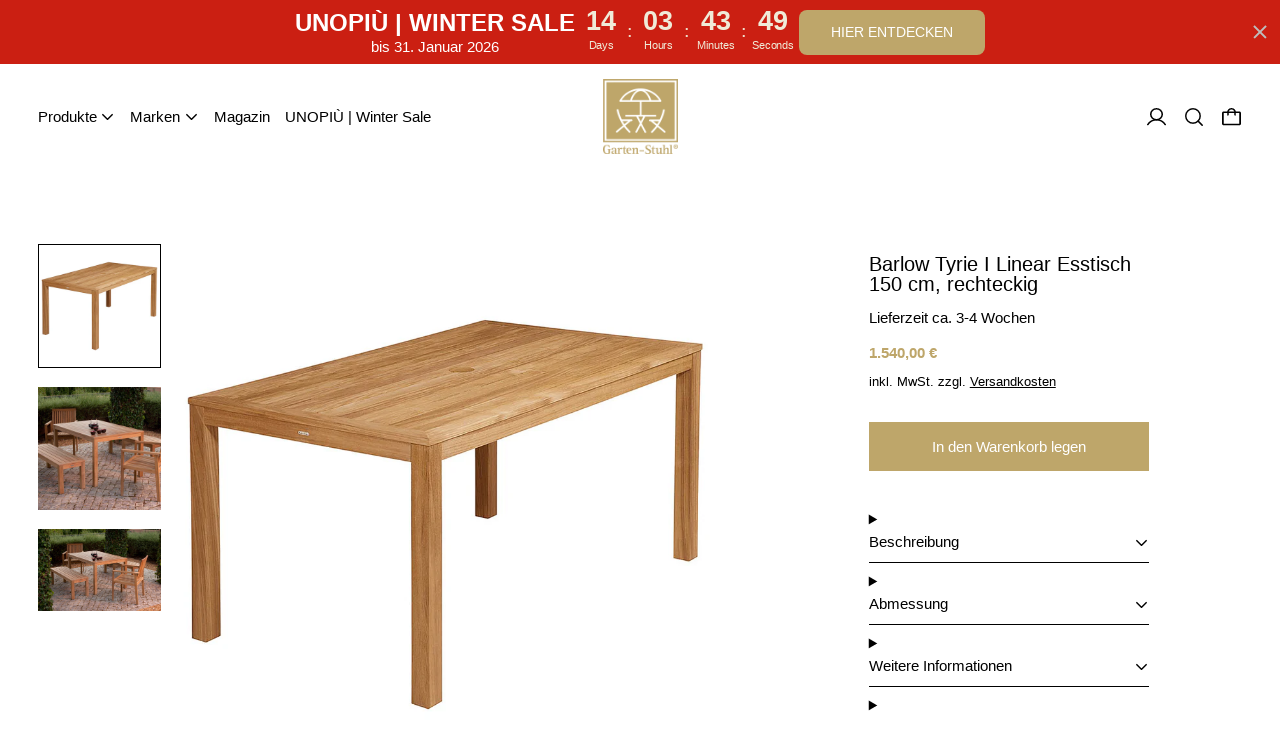

--- FILE ---
content_type: text/html; charset=utf-8
request_url: https://www.garten-stuhl.eu/products/barlow-tyrie-linear-dining-table-sstisch-teakholz
body_size: 51487
content:
<!doctype html>
<html class="no-js" lang="de">
  <head>
    <meta name="google-site-verification" content="z9ywq46pbiX-RtHi6_XI4cClQXOQqpdnFi5AJIvxTB0" />

    <!--GSC-->
    <meta name="google-site-verification" content="CpaWd_FepVR1L--6BHEBtnEu28FVMzi6Ex-ubKWI1rg" />

    <meta charset="utf-8">
    <meta http-equiv="X-UA-Compatible" content="IE=edge">
    <meta name="viewport" content="width=device-width,initial-scale=1">
    <meta name="theme-color" content="">
    <meta name="facebook-domain-verification" content="dvf4n141fx928xep6z2hjpz4w613yg" />
    <link rel="canonical" href="https://www.garten-stuhl.eu/products/barlow-tyrie-linear-dining-table-sstisch-teakholz"><link
        rel="icon"
        type="image/png"
        href="//www.garten-stuhl.eu/cdn/shop/files/logo.png?crop=center&height=32&v=1613790984&width=32"
      ><link rel="preconnect" href="https://fonts.shopifycdn.com" crossorigin><title>Esstisch Linear 150 cm – Hochwertiges Teakholz für Terrasse &amp; Garten</title>

    
      <meta name="description" content="Erleben Sie zeitlose Eleganz mit dem Esstisch Linear 150 cm. Präzise Gehrungsecken, feine Lamellen &amp; eine Blindkappe für Sonnenschirme inklusive. Jetzt kaufen!">
    

    <script>window.performance && window.performance.mark && window.performance.mark('shopify.content_for_header.start');</script><meta name="google-site-verification" content="z-nY3F6khp6tuCZGgkvuili3qP55Y6fKzZO8T_a187E">
<meta id="shopify-digital-wallet" name="shopify-digital-wallet" content="/5223743534/digital_wallets/dialog">
<meta name="shopify-checkout-api-token" content="e633af71f9f6f0cbead221239b8e6951">
<meta id="in-context-paypal-metadata" data-shop-id="5223743534" data-venmo-supported="false" data-environment="production" data-locale="de_DE" data-paypal-v4="true" data-currency="EUR">
<link rel="alternate" hreflang="x-default" href="https://www.garten-stuhl.eu/products/barlow-tyrie-linear-dining-table-sstisch-teakholz">
<link rel="alternate" hreflang="de" href="https://www.garten-stuhl.eu/products/barlow-tyrie-linear-dining-table-sstisch-teakholz">
<link rel="alternate" hreflang="en" href="https://www.garten-stuhl.eu/en/products/barlow-tyrie-linear-dining-table-sstisch-teakholz">
<link rel="alternate" hreflang="de-AT" href="https://www.garten-stuhl.eu/de-at/products/barlow-tyrie-linear-dining-table-sstisch-teakholz">
<link rel="alternate" hreflang="de-IT" href="https://www.garten-stuhl.eu/de-it/products/barlow-tyrie-linear-dining-table-sstisch-teakholz">
<link rel="alternate" type="application/json+oembed" href="https://www.garten-stuhl.eu/products/barlow-tyrie-linear-dining-table-sstisch-teakholz.oembed">
<script async="async" src="/checkouts/internal/preloads.js?locale=de-DE"></script>
<link rel="preconnect" href="https://shop.app" crossorigin="anonymous">
<script async="async" src="https://shop.app/checkouts/internal/preloads.js?locale=de-DE&shop_id=5223743534" crossorigin="anonymous"></script>
<script id="apple-pay-shop-capabilities" type="application/json">{"shopId":5223743534,"countryCode":"DE","currencyCode":"EUR","merchantCapabilities":["supports3DS"],"merchantId":"gid:\/\/shopify\/Shop\/5223743534","merchantName":"Garten‑Stuhl","requiredBillingContactFields":["postalAddress","email","phone"],"requiredShippingContactFields":["postalAddress","email","phone"],"shippingType":"shipping","supportedNetworks":["visa","maestro","masterCard","amex"],"total":{"type":"pending","label":"Garten‑Stuhl","amount":"1.00"},"shopifyPaymentsEnabled":true,"supportsSubscriptions":true}</script>
<script id="shopify-features" type="application/json">{"accessToken":"e633af71f9f6f0cbead221239b8e6951","betas":["rich-media-storefront-analytics"],"domain":"www.garten-stuhl.eu","predictiveSearch":true,"shopId":5223743534,"locale":"de"}</script>
<script>var Shopify = Shopify || {};
Shopify.shop = "gartenstuhl.myshopify.com";
Shopify.locale = "de";
Shopify.currency = {"active":"EUR","rate":"1.0"};
Shopify.country = "DE";
Shopify.theme = {"name":"Aktualisierte Kopie Cascade - Switch 23\/10\/25","id":188820750600,"schema_name":"Cascade","schema_version":"4.0.0","theme_store_id":859,"role":"main"};
Shopify.theme.handle = "null";
Shopify.theme.style = {"id":null,"handle":null};
Shopify.cdnHost = "www.garten-stuhl.eu/cdn";
Shopify.routes = Shopify.routes || {};
Shopify.routes.root = "/";</script>
<script type="module">!function(o){(o.Shopify=o.Shopify||{}).modules=!0}(window);</script>
<script>!function(o){function n(){var o=[];function n(){o.push(Array.prototype.slice.apply(arguments))}return n.q=o,n}var t=o.Shopify=o.Shopify||{};t.loadFeatures=n(),t.autoloadFeatures=n()}(window);</script>
<script>
  window.ShopifyPay = window.ShopifyPay || {};
  window.ShopifyPay.apiHost = "shop.app\/pay";
  window.ShopifyPay.redirectState = null;
</script>
<script id="shop-js-analytics" type="application/json">{"pageType":"product"}</script>
<script defer="defer" async type="module" src="//www.garten-stuhl.eu/cdn/shopifycloud/shop-js/modules/v2/client.init-shop-cart-sync_HUjMWWU5.de.esm.js"></script>
<script defer="defer" async type="module" src="//www.garten-stuhl.eu/cdn/shopifycloud/shop-js/modules/v2/chunk.common_QpfDqRK1.esm.js"></script>
<script type="module">
  await import("//www.garten-stuhl.eu/cdn/shopifycloud/shop-js/modules/v2/client.init-shop-cart-sync_HUjMWWU5.de.esm.js");
await import("//www.garten-stuhl.eu/cdn/shopifycloud/shop-js/modules/v2/chunk.common_QpfDqRK1.esm.js");

  window.Shopify.SignInWithShop?.initShopCartSync?.({"fedCMEnabled":true,"windoidEnabled":true});

</script>
<script>
  window.Shopify = window.Shopify || {};
  if (!window.Shopify.featureAssets) window.Shopify.featureAssets = {};
  window.Shopify.featureAssets['shop-js'] = {"shop-cart-sync":["modules/v2/client.shop-cart-sync_ByUgVWtJ.de.esm.js","modules/v2/chunk.common_QpfDqRK1.esm.js"],"init-fed-cm":["modules/v2/client.init-fed-cm_CVqhkk-1.de.esm.js","modules/v2/chunk.common_QpfDqRK1.esm.js"],"shop-button":["modules/v2/client.shop-button_B0pFlqys.de.esm.js","modules/v2/chunk.common_QpfDqRK1.esm.js"],"shop-cash-offers":["modules/v2/client.shop-cash-offers_CaaeZ5wd.de.esm.js","modules/v2/chunk.common_QpfDqRK1.esm.js","modules/v2/chunk.modal_CS8dP9kO.esm.js"],"init-windoid":["modules/v2/client.init-windoid_B-gyVqfY.de.esm.js","modules/v2/chunk.common_QpfDqRK1.esm.js"],"shop-toast-manager":["modules/v2/client.shop-toast-manager_DgTeluS3.de.esm.js","modules/v2/chunk.common_QpfDqRK1.esm.js"],"init-shop-email-lookup-coordinator":["modules/v2/client.init-shop-email-lookup-coordinator_C5I212n4.de.esm.js","modules/v2/chunk.common_QpfDqRK1.esm.js"],"init-shop-cart-sync":["modules/v2/client.init-shop-cart-sync_HUjMWWU5.de.esm.js","modules/v2/chunk.common_QpfDqRK1.esm.js"],"avatar":["modules/v2/client.avatar_BTnouDA3.de.esm.js"],"pay-button":["modules/v2/client.pay-button_CJaF-UDc.de.esm.js","modules/v2/chunk.common_QpfDqRK1.esm.js"],"init-customer-accounts":["modules/v2/client.init-customer-accounts_BI_wUvuR.de.esm.js","modules/v2/client.shop-login-button_DTPR4l75.de.esm.js","modules/v2/chunk.common_QpfDqRK1.esm.js","modules/v2/chunk.modal_CS8dP9kO.esm.js"],"init-shop-for-new-customer-accounts":["modules/v2/client.init-shop-for-new-customer-accounts_C4qR5Wl-.de.esm.js","modules/v2/client.shop-login-button_DTPR4l75.de.esm.js","modules/v2/chunk.common_QpfDqRK1.esm.js","modules/v2/chunk.modal_CS8dP9kO.esm.js"],"shop-login-button":["modules/v2/client.shop-login-button_DTPR4l75.de.esm.js","modules/v2/chunk.common_QpfDqRK1.esm.js","modules/v2/chunk.modal_CS8dP9kO.esm.js"],"init-customer-accounts-sign-up":["modules/v2/client.init-customer-accounts-sign-up_SG5gYFpP.de.esm.js","modules/v2/client.shop-login-button_DTPR4l75.de.esm.js","modules/v2/chunk.common_QpfDqRK1.esm.js","modules/v2/chunk.modal_CS8dP9kO.esm.js"],"shop-follow-button":["modules/v2/client.shop-follow-button_CmMsyvrH.de.esm.js","modules/v2/chunk.common_QpfDqRK1.esm.js","modules/v2/chunk.modal_CS8dP9kO.esm.js"],"checkout-modal":["modules/v2/client.checkout-modal_tfCxQqrq.de.esm.js","modules/v2/chunk.common_QpfDqRK1.esm.js","modules/v2/chunk.modal_CS8dP9kO.esm.js"],"lead-capture":["modules/v2/client.lead-capture_Ccz5Zm6k.de.esm.js","modules/v2/chunk.common_QpfDqRK1.esm.js","modules/v2/chunk.modal_CS8dP9kO.esm.js"],"shop-login":["modules/v2/client.shop-login_BfivnucW.de.esm.js","modules/v2/chunk.common_QpfDqRK1.esm.js","modules/v2/chunk.modal_CS8dP9kO.esm.js"],"payment-terms":["modules/v2/client.payment-terms_D2Mn0eFV.de.esm.js","modules/v2/chunk.common_QpfDqRK1.esm.js","modules/v2/chunk.modal_CS8dP9kO.esm.js"]};
</script>
<script>(function() {
  var isLoaded = false;
  function asyncLoad() {
    if (isLoaded) return;
    isLoaded = true;
    var urls = ["https:\/\/plugin.brevo.com\/integrations\/api\/automation\/script?user_connection_id=63f47e3f6b716b0ba775c0c3\u0026ma-key=eslio15fobr67on37hzfftbn\u0026shop=gartenstuhl.myshopify.com","https:\/\/plugin.brevo.com\/integrations\/api\/sy\/cart_tracking\/script?ma-key=eslio15fobr67on37hzfftbn\u0026user_connection_id=63f47e3f6b716b0ba775c0c3\u0026shop=gartenstuhl.myshopify.com"];
    for (var i = 0; i < urls.length; i++) {
      var s = document.createElement('script');
      s.type = 'text/javascript';
      s.async = true;
      s.src = urls[i];
      var x = document.getElementsByTagName('script')[0];
      x.parentNode.insertBefore(s, x);
    }
  };
  if(window.attachEvent) {
    window.attachEvent('onload', asyncLoad);
  } else {
    window.addEventListener('load', asyncLoad, false);
  }
})();</script>
<script id="__st">var __st={"a":5223743534,"offset":3600,"reqid":"1ce0e9de-b7b1-4ffc-b81f-76ceb29fb512-1768677305","pageurl":"www.garten-stuhl.eu\/products\/barlow-tyrie-linear-dining-table-sstisch-teakholz","u":"3665b837ab09","p":"product","rtyp":"product","rid":4333519568961};</script>
<script>window.ShopifyPaypalV4VisibilityTracking = true;</script>
<script id="captcha-bootstrap">!function(){'use strict';const t='contact',e='account',n='new_comment',o=[[t,t],['blogs',n],['comments',n],[t,'customer']],c=[[e,'customer_login'],[e,'guest_login'],[e,'recover_customer_password'],[e,'create_customer']],r=t=>t.map((([t,e])=>`form[action*='/${t}']:not([data-nocaptcha='true']) input[name='form_type'][value='${e}']`)).join(','),a=t=>()=>t?[...document.querySelectorAll(t)].map((t=>t.form)):[];function s(){const t=[...o],e=r(t);return a(e)}const i='password',u='form_key',d=['recaptcha-v3-token','g-recaptcha-response','h-captcha-response',i],f=()=>{try{return window.sessionStorage}catch{return}},m='__shopify_v',_=t=>t.elements[u];function p(t,e,n=!1){try{const o=window.sessionStorage,c=JSON.parse(o.getItem(e)),{data:r}=function(t){const{data:e,action:n}=t;return t[m]||n?{data:e,action:n}:{data:t,action:n}}(c);for(const[e,n]of Object.entries(r))t.elements[e]&&(t.elements[e].value=n);n&&o.removeItem(e)}catch(o){console.error('form repopulation failed',{error:o})}}const l='form_type',E='cptcha';function T(t){t.dataset[E]=!0}const w=window,h=w.document,L='Shopify',v='ce_forms',y='captcha';let A=!1;((t,e)=>{const n=(g='f06e6c50-85a8-45c8-87d0-21a2b65856fe',I='https://cdn.shopify.com/shopifycloud/storefront-forms-hcaptcha/ce_storefront_forms_captcha_hcaptcha.v1.5.2.iife.js',D={infoText:'Durch hCaptcha geschützt',privacyText:'Datenschutz',termsText:'Allgemeine Geschäftsbedingungen'},(t,e,n)=>{const o=w[L][v],c=o.bindForm;if(c)return c(t,g,e,D).then(n);var r;o.q.push([[t,g,e,D],n]),r=I,A||(h.body.append(Object.assign(h.createElement('script'),{id:'captcha-provider',async:!0,src:r})),A=!0)});var g,I,D;w[L]=w[L]||{},w[L][v]=w[L][v]||{},w[L][v].q=[],w[L][y]=w[L][y]||{},w[L][y].protect=function(t,e){n(t,void 0,e),T(t)},Object.freeze(w[L][y]),function(t,e,n,w,h,L){const[v,y,A,g]=function(t,e,n){const i=e?o:[],u=t?c:[],d=[...i,...u],f=r(d),m=r(i),_=r(d.filter((([t,e])=>n.includes(e))));return[a(f),a(m),a(_),s()]}(w,h,L),I=t=>{const e=t.target;return e instanceof HTMLFormElement?e:e&&e.form},D=t=>v().includes(t);t.addEventListener('submit',(t=>{const e=I(t);if(!e)return;const n=D(e)&&!e.dataset.hcaptchaBound&&!e.dataset.recaptchaBound,o=_(e),c=g().includes(e)&&(!o||!o.value);(n||c)&&t.preventDefault(),c&&!n&&(function(t){try{if(!f())return;!function(t){const e=f();if(!e)return;const n=_(t);if(!n)return;const o=n.value;o&&e.removeItem(o)}(t);const e=Array.from(Array(32),(()=>Math.random().toString(36)[2])).join('');!function(t,e){_(t)||t.append(Object.assign(document.createElement('input'),{type:'hidden',name:u})),t.elements[u].value=e}(t,e),function(t,e){const n=f();if(!n)return;const o=[...t.querySelectorAll(`input[type='${i}']`)].map((({name:t})=>t)),c=[...d,...o],r={};for(const[a,s]of new FormData(t).entries())c.includes(a)||(r[a]=s);n.setItem(e,JSON.stringify({[m]:1,action:t.action,data:r}))}(t,e)}catch(e){console.error('failed to persist form',e)}}(e),e.submit())}));const S=(t,e)=>{t&&!t.dataset[E]&&(n(t,e.some((e=>e===t))),T(t))};for(const o of['focusin','change'])t.addEventListener(o,(t=>{const e=I(t);D(e)&&S(e,y())}));const B=e.get('form_key'),M=e.get(l),P=B&&M;t.addEventListener('DOMContentLoaded',(()=>{const t=y();if(P)for(const e of t)e.elements[l].value===M&&p(e,B);[...new Set([...A(),...v().filter((t=>'true'===t.dataset.shopifyCaptcha))])].forEach((e=>S(e,t)))}))}(h,new URLSearchParams(w.location.search),n,t,e,['guest_login'])})(!0,!0)}();</script>
<script integrity="sha256-4kQ18oKyAcykRKYeNunJcIwy7WH5gtpwJnB7kiuLZ1E=" data-source-attribution="shopify.loadfeatures" defer="defer" src="//www.garten-stuhl.eu/cdn/shopifycloud/storefront/assets/storefront/load_feature-a0a9edcb.js" crossorigin="anonymous"></script>
<script crossorigin="anonymous" defer="defer" src="//www.garten-stuhl.eu/cdn/shopifycloud/storefront/assets/shopify_pay/storefront-65b4c6d7.js?v=20250812"></script>
<script data-source-attribution="shopify.dynamic_checkout.dynamic.init">var Shopify=Shopify||{};Shopify.PaymentButton=Shopify.PaymentButton||{isStorefrontPortableWallets:!0,init:function(){window.Shopify.PaymentButton.init=function(){};var t=document.createElement("script");t.src="https://www.garten-stuhl.eu/cdn/shopifycloud/portable-wallets/latest/portable-wallets.de.js",t.type="module",document.head.appendChild(t)}};
</script>
<script data-source-attribution="shopify.dynamic_checkout.buyer_consent">
  function portableWalletsHideBuyerConsent(e){var t=document.getElementById("shopify-buyer-consent"),n=document.getElementById("shopify-subscription-policy-button");t&&n&&(t.classList.add("hidden"),t.setAttribute("aria-hidden","true"),n.removeEventListener("click",e))}function portableWalletsShowBuyerConsent(e){var t=document.getElementById("shopify-buyer-consent"),n=document.getElementById("shopify-subscription-policy-button");t&&n&&(t.classList.remove("hidden"),t.removeAttribute("aria-hidden"),n.addEventListener("click",e))}window.Shopify?.PaymentButton&&(window.Shopify.PaymentButton.hideBuyerConsent=portableWalletsHideBuyerConsent,window.Shopify.PaymentButton.showBuyerConsent=portableWalletsShowBuyerConsent);
</script>
<script data-source-attribution="shopify.dynamic_checkout.cart.bootstrap">document.addEventListener("DOMContentLoaded",(function(){function t(){return document.querySelector("shopify-accelerated-checkout-cart, shopify-accelerated-checkout")}if(t())Shopify.PaymentButton.init();else{new MutationObserver((function(e,n){t()&&(Shopify.PaymentButton.init(),n.disconnect())})).observe(document.body,{childList:!0,subtree:!0})}}));
</script>
<script id='scb4127' type='text/javascript' async='' src='https://www.garten-stuhl.eu/cdn/shopifycloud/privacy-banner/storefront-banner.js'></script><link id="shopify-accelerated-checkout-styles" rel="stylesheet" media="screen" href="https://www.garten-stuhl.eu/cdn/shopifycloud/portable-wallets/latest/accelerated-checkout-backwards-compat.css" crossorigin="anonymous">
<style id="shopify-accelerated-checkout-cart">
        #shopify-buyer-consent {
  margin-top: 1em;
  display: inline-block;
  width: 100%;
}

#shopify-buyer-consent.hidden {
  display: none;
}

#shopify-subscription-policy-button {
  background: none;
  border: none;
  padding: 0;
  text-decoration: underline;
  font-size: inherit;
  cursor: pointer;
}

#shopify-subscription-policy-button::before {
  box-shadow: none;
}

      </style>

<script>window.performance && window.performance.mark && window.performance.mark('shopify.content_for_header.end');</script>

    

<meta property="og:site_name" content="Garten‑Stuhl">
<meta property="og:url" content="https://www.garten-stuhl.eu/products/barlow-tyrie-linear-dining-table-sstisch-teakholz">
<meta property="og:title" content="Esstisch Linear 150 cm – Hochwertiges Teakholz für Terrasse &amp; Garten">
<meta property="og:type" content="product">
<meta property="og:description" content="Erleben Sie zeitlose Eleganz mit dem Esstisch Linear 150 cm. Präzise Gehrungsecken, feine Lamellen &amp; eine Blindkappe für Sonnenschirme inklusive. Jetzt kaufen!"><meta property="og:image" content="http://www.garten-stuhl.eu/cdn/shop/products/BarlowTyrieEsstischLINEAR150cm.jpg?v=1674138821">
  <meta property="og:image:secure_url" content="https://www.garten-stuhl.eu/cdn/shop/products/BarlowTyrieEsstischLINEAR150cm.jpg?v=1674138821">
  <meta property="og:image:width" content="960">
  <meta property="og:image:height" content="960"><meta property="og:price:amount" content="1.540,00">
  <meta property="og:price:currency" content="EUR"><meta name="twitter:card" content="summary_large_image">
<meta name="twitter:title" content="Esstisch Linear 150 cm – Hochwertiges Teakholz für Terrasse &amp; Garten">
<meta name="twitter:description" content="Erleben Sie zeitlose Eleganz mit dem Esstisch Linear 150 cm. Präzise Gehrungsecken, feine Lamellen &amp; eine Blindkappe für Sonnenschirme inklusive. Jetzt kaufen!">
<script>
  window.THEMENAME = 'CASCADE';
  window.THEMEVERSION = '3.0.0';

  document.documentElement.className = document.documentElement.className.replace('no-js', 'js');

  function debounce(fn, wait) {
    let t;
    return (...args) => {
      clearTimeout(t);
      t = setTimeout(() => fn.apply(this, args), wait);
    };
  }

  window.theme = {
    strings: {
      loading: "Loading",
      itemCountOne: "{{ count }} artikel",
      itemCountOther: "{{ count }} artikel",
      addToCart: "In den Warenkorb legen",
      soldOut: "Ausverkauft",
      unavailable: "Nicht verfügbar",
      regularPrice: "Normaler Preis",
      salePrice: "Sonderpreis",
      sale: "Im Angebot",
      unitPrice: "Einzelpreis",
      unitPriceSeparator: "per",
      cartEmpty: "Ihr Warenkorb ist im Moment leer.",
      cartCookies: "Aktivieren Sie Cookies, um den Warenkorb zu verwenden",
      update: "Warenkorb aktualisieren",
      quantity: "Menge",
      discountedTotal: "Ermäßigter Gesamtbetrag",
      regularTotal: "Reguläre Summe",
      priceColumn: "Siehe Preisspalte für Rabattdetails.",
      addedToCart: "In den Warenkorb gelegt!",
      cartError: "Beim Aktualisieren Ihres Einkaufswagens ist ein Fehler aufgetreten. Bitte versuche es erneut.",
      cartAddError: "Alle {{ title }} befinden sich in Ihrem Warenkorb."
    },
    routes: {
      root_url: "\/",
      predictive_search_url: "\/search\/suggest",
      cart_url: "\/cart",
      cart_add_url: "\/cart\/add",
      cart_change_url: "\/cart\/change",
      cart_update_url: "\/cart\/update",
      cart_clear_url: "\/cart\/clear",
    },
    moneyFormat: "{{amount_with_comma_separator}} €",
    moneyWithCurrencyFormat: "{{amount_with_comma_separator}} €",
    get defaultMoneyFormat() {
      
        return this.moneyFormat;
      
    },
    cartItemCount: 0,
    settings: {
      cart_type: "page",
      open_drawer_on_add_to_cart: true,
      cascade_enable_parallax: true,
      cascade_fade_in_items: true,
      cascade_parallax_intensity: 50
    },
    info: {
      name: 'Cascade',
    }
  };
</script>

    <!-- DETZLER#4320 -->
    <script>
      document.addEventListener('click', function(e) {
        if (e.target.getAttribute('href') == '#privacyBanner.showPreferences') {
          e.preventDefault();
          privacyBanner.showPreferences();
        }
    });
    </script>

    <script src="//www.garten-stuhl.eu/cdn/shop/t/54/assets/utils.js?v=144829132814455503151761185010" defer></script>
    <script
      src="//www.garten-stuhl.eu/cdn/shop/t/54/assets/polyfills-inert.bundle.min.js?v=9775187524458939151761184988"
      type="module"
    ></script>
    <script
      src="//www.garten-stuhl.eu/cdn/shop/t/54/assets/global.bundle.min.js?v=147215291709168593621761184970"
      type="module"
    ></script>
    
      <script
        src="//www.garten-stuhl.eu/cdn/shop/t/54/assets/quantity-dropdown.js?v=91113584579977775031761184992"
        type="module"
      ></script>
    
    <script
      src="//www.garten-stuhl.eu/cdn/shop/t/54/assets/quantity-stepper.js?v=100736204299696274221761184993"
      type="module"
    ></script>
    
    

    <script src="//www.garten-stuhl.eu/cdn/shop/t/54/assets/nav-store.js?v=145849530953554045141761184982" type="module"></script>

    <link href="//www.garten-stuhl.eu/cdn/shop/t/54/assets/base.bundle.css?v=107991373399639162571761184953" rel="stylesheet" type="text/css" media="all" />
    <link href="//www.garten-stuhl.eu/cdn/shop/t/54/assets/global.css?v=23189532918757989291761184971" rel="stylesheet" type="text/css" media="all" />
    <link href="//www.garten-stuhl.eu/cdn/shop/t/54/assets/modules-rte.bundle.css?v=111546661573606548381761184978" rel="stylesheet" type="text/css" media="all" />
    

    

    <style>
  :root {
    font-size: 93.75%;

    --base-font-size-from-settings: 15;

    --space-1: 0.625rem; /* .py-3 */
    --space-2: 1.25rem; /* .py-5 */
    --space-3: 2.5rem; /* .py-10 */
    --space-4: 5rem; /* .py-20 */
    --space-5: 7rem; /* .py-28 */

    --font-size-ratio-xs: 0.8408965;
    --font-size-ratio-sm: 0.8908985;
    --font-size-ratio-base: 1;
    --font-size-ratio-md: 1.189207;
    --font-size-ratio-lg: 1.33484;
    --font-size-ratio-xl: 1.498307;
    --font-size-ratio-2xl: 1.781797;
    --font-size-ratio-3xl: 2.244924;
    --font-size-ratio-4xl: 2.519842;
    --font-size-ratio-5xl: 2.828428;
    --font-size-ratio-6xl: 3.563594;
    --font-size-ratio-7xl: 4;
    --font-size-ratio-8xl: 5.993228;
    --font-size-ratio-9xl: 7.550996;

    --font-size-xs: calc(var(--font-size-ratio-xs) * 1rem);
    --font-size-sm: calc(var(--font-size-ratio-sm) * 1rem);
    --font-size-base: calc(var(--font-size-ratio-base) * 1rem);
    --font-size-md: calc(var(--font-size-ratio-md) * 1rem);
    --font-size-lg: calc(var(--font-size-ratio-lg) * 1rem);
    --font-size-xl: calc(var(--font-size-ratio-xl) * 1rem);
    --font-size-2xl: calc(var(--font-size-ratio-2xl) * 1rem);
    --font-size-3xl: calc(var(--font-size-ratio-3xl) * 1rem);
    --font-size-4xl: calc(var(--font-size-ratio-4xl) * 1rem);
    --font-size-5xl: calc(var(--font-size-ratio-5xl) * 1rem);
    --font-size-6xl: calc(var(--font-size-ratio-6xl) * 1rem);
    --font-size-7xl: calc(var(--font-size-ratio-7xl) * 1rem);
    --font-size-8xl: calc(var(--font-size-ratio-8xl) * 1rem);
    --font-size-9xl: calc(var(--font-size-ratio-9xl) * 1rem);

    --type-scale-n-2: var(--font-size-xs);
    --type-scale-n-1: var(--font-size-sm);
    --type-scale-n0: var(--font-size-base);
    --type-scale-n1: var(--font-size-lg);
    --type-scale-n2: var(--font-size-xl);
    --type-scale-n3: var(--font-size-2xl);
    --type-scale-n4: var(--font-size-3xl);
    --type-scale-n5: var(--font-size-4xl);
    --type-scale-n6: var(--font-size-5xl);
    --type-scale-n7: var(--font-size-6xl);
    --type-scale-n8: var(--font-size-7xl);
    --type-scale-n9: var(--font-size-8xl);
    --type-scale-n10: var(--font-size-9xl);

    --base-line-height: 1.6;
    --body-text-uppercase: unset;
    --text-underline-thickness: auto;

    --font-size-theme-basic: var(--font-size-base);
    --line-height-theme-basic: var(--base-line-height);

    --font-size-heading: var(--font-size-3xl);
    --heading-letterspacing:  0.0;
    --heading-line-height: 1.0;

    --accent-text-transform: normal-case;

    --gutter: 30px;
    --grid-gutter: 60px;

    --spacing-section: var(--space-3);
    --max-site-width: 1820px;

    --cascade-spacing-1: clamp(13px, 2vw, 20px);
    --cascade-spacing-2: clamp(32px, 5vw, 50px);
    --cascade-spacing-3: clamp(77px, 12vw, 119px);
    --cascade-spacing-4: clamp(102px, 16vw, 158px);
    --cascade-spacing-5: clamp(154px, 24vw, 238px);
    --cascade-spacing-6: clamp(205px, 32vw, 317px);
    --cascade-spacing-7: clamp(256px, 40vw, 396px);
    --cascade-spacing-8: clamp(307px, 48vw, 476px);

    --section-carousel-padding: 2.5rem;

    --icon-thickness: 1.5;

    --timing-func-energetic: cubic-bezier(1,0,0.4,1);
    --timing-func-gentle: cubic-bezier(0.5,0,0.4,1);
    --timing-func-neutral: cubic-bezier(0.46,0.03,0.52,0.96);

    --button-border-radius: 0;
    --input-border-radius: 0;
    --button-wrapper-padding: 0.25rem;

    --global-scrolling-items-speed-multiplier: 1;
  }

  :root {
    text-decoration-thickness: 1px;
  }

  .text-dynamic-large {
    --min-font-size: calc(
      var(--font-size-ratio-xl) * 15
    );
    --max-font-size: calc(
      var(--font-size-ratio-5xl) * 15
    );
    --min-threshold: 640;
    --max-threshold: 1440;
    --min-font-size-in-px: calc(var(--min-font-size) * 1px);
    --max-font-size-in-px: calc(var(--max-font-size) * 1px);
    --min-threshold-in-px: calc(var(--min-threshold) * 1px);
    --dynamic-font-size: calc(
      var(--min-font-size-in-px) + (var(--max-font-size) - var(--min-font-size)) *
        (100vw - var(--min-threshold-in-px)) /
        (var(--max-threshold) - var(--min-threshold))
    );
    font-size: clamp(
      var(--min-font-size-in-px),
      var(--dynamic-font-size),
      var(--max-font-size-in-px)
    );
    line-height: var(--heading-line-height);
  }

  .text-dynamic-xlarge {
    --min-font-size: calc(
      var(--font-size-ratio-3xl) * 15
    );
    --max-font-size: calc(
      var(--font-size-ratio-7xl) * 15
    );
    --min-threshold: 640;
    --max-threshold: 1440;
    --min-font-size-in-px: calc(var(--min-font-size) * 1px);
    --max-font-size-in-px: calc(var(--max-font-size) * 1px);
    --min-threshold-in-px: calc(var(--min-threshold) * 1px);
    --dynamic-font-size: calc(
      var(--min-font-size-in-px) + (var(--max-font-size) - var(--min-font-size)) *
        (100vw - var(--min-threshold-in-px)) /
        (var(--max-threshold) - var(--min-threshold))
    );
    font-size: clamp(
      var(--min-font-size-in-px),
      var(--dynamic-font-size),
      var(--max-font-size-in-px)
    );
    line-height: var(--heading-line-height);
  }

  @media (min-width: 990px) {
    :root {
      --spacing-section: var(--space-4);
    }
  }

  @media (min-width: 1400px) {
    :root {
      --grid-gutter: 80px;

      --font-size-theme-basic: var(--font-size-base);
      /*--line-height-theme-basic: var(--base-line-height);*/

      --font-size-heading: var(--font-size-4xl);
    }
  }
</style>
<style data-shopify>
  
  

    
  

  
    
  

  
    
  

  
    
  

  :root {
    --main-font-stack: "system_ui", -apple-system, 'Segoe UI', Roboto, 'Helvetica Neue', 'Noto Sans', 'Liberation Sans', Arial, sans-serif, 'Apple Color Emoji', 'Segoe UI Emoji', 'Segoe UI Symbol', 'Noto Color Emoji';
    --main-font-weight: 400;
    --main-font-style: normal;
    --heading-font-stack: "system_ui", -apple-system, 'Segoe UI', Roboto, 'Helvetica Neue', 'Noto Sans', 'Liberation Sans', Arial, sans-serif, 'Apple Color Emoji', 'Segoe UI Emoji', 'Segoe UI Symbol', 'Noto Color Emoji';
    --heading-font-weight: 400;
    --heading-font-style: normal;
    --heading-text-transform: none;
  }

  /*
  Typography sizes
  */

  :root {
    --standard-heading-size: var(--type-scale-n1);
    --feature-heading-size: var(--type-scale-n4);
    --secondary-heading-size: var(--type-scale-n0);
  }

  @media (min-width: 990px) {
    :root {
      --standard-heading-size: var(--type-scale-n1);
      --feature-heading-size: var(--type-scale-n4);
      --secondary-heading-size: var(--type-scale-n0);
    }
  }

  .heading-standard {
    font-size: var(--standard-heading-size);
  }

  .heading-feature {
    font-size: var(--feature-heading-size);
  }

  .heading-secondary {
    font-size: var(--secondary-heading-size);
  }

  :root,
    
    [data-color-scheme="scheme1"] {
      --color-scheme-text: 0 0 0;
      --color-scheme-background: 255 255 255;
      --color-scheme-accent: 190 166 106;
      --color-scheme-accent-contrast:  255 255 255;
      --color-scheme-secondary: 8 8 8;
      --color-scheme-solid-button-background: var(--color-scheme-accent);
      --color-scheme-solid-button-text: var(--color-scheme-accent-contrast);
      --color-scheme-solid-button-background-hover: var(--color-scheme-text);
      --color-scheme-solid-button-text-hover: var(--color-scheme-background);
      --icon-svg-select: url("data:image/svg+xml,%3Csvg xmlns='http://www.w3.org/2000/svg' width='20' height='20' viewBox='0 0 20 20'%3E%3Cpath fill='%23000000' fill-rule='evenodd' d='M18.6678221,5 L20,6.33217793 L12.0069324,14.3252455 L12,14.319 L11.9930676,14.3252455 L4,6.33217793 L5.33217793,5 L12,11.668 L18.6678221,5 Z'/%3E%3C/svg%3E%0A");
      --icon-svg-arrow-right: url("data:image/svg+xml,%3Csvg xmlns='http://www.w3.org/2000/svg' viewBox='0 0 100 100' fill='none'%3E%3Cpath fill='%23000000' d='M76.81 47.425H12.586V52.425H76.81L53.504 75.731L56.885 79.111L86.072 49.925L56.885 20.739L53.505 24.119L76.81 47.425Z'/%3E%3C/svg%3E%0A");
    }

    /* unique values for each scheme */
    :root {
      --color-scheme-scheme1-text: 0 0 0;
      --color-scheme-scheme1-background: 255 255 255;
      --color-scheme-scheme1-accent: 190 166 106;
      --color-scheme-scheme1-accent-contrast:  255 255 255;
      --color-scheme-scheme1-secondary: 8 8 8;
      --color-scheme-scheme1-solid-button-background: var(--color-scheme-accent);
      --color-scheme-scheme1-solid-button-text: var(--color-scheme-accent-contrast);
      --color-scheme-scheme1-solid-button-background-hover: var(--color-scheme-text);
      --color-scheme-scheme1-solid-button-text-hover: var(--color-scheme-background);
      --color-scheme-scheme1-icon-svg-select: url("data:image/svg+xml,%3Csvg xmlns='http://www.w3.org/2000/svg' width='20' height='20' viewBox='0 0 20 20'%3E%3Cpath fill='%23000000' fill-rule='evenodd' d='M18.6678221,5 L20,6.33217793 L12.0069324,14.3252455 L12,14.319 L11.9930676,14.3252455 L4,6.33217793 L5.33217793,5 L12,11.668 L18.6678221,5 Z'/%3E%3C/svg%3E%0A");
      --color-scheme-scheme1-icon-svg-arrow-right: url("data:image/svg+xml,%3Csvg xmlns='http://www.w3.org/2000/svg' viewBox='0 0 100 100' fill='none'%3E%3Cpath fill='%23000000' d='M76.81 47.425H12.586V52.425H76.81L53.504 75.731L56.885 79.111L86.072 49.925L56.885 20.739L53.505 24.119L76.81 47.425Z'/%3E%3C/svg%3E%0A");
    }

  
    [data-color-scheme="scheme2"] {
      --color-scheme-text: 0 0 0;
      --color-scheme-background: 248 247 245;
      --color-scheme-accent: 190 166 106;
      --color-scheme-accent-contrast:  255 255 255;
      --color-scheme-secondary: 255 250 242;
      --color-scheme-solid-button-background: var(--color-scheme-accent);
      --color-scheme-solid-button-text: var(--color-scheme-accent-contrast);
      --color-scheme-solid-button-background-hover: var(--color-scheme-text);
      --color-scheme-solid-button-text-hover: var(--color-scheme-background);
      --icon-svg-select: url("data:image/svg+xml,%3Csvg xmlns='http://www.w3.org/2000/svg' width='20' height='20' viewBox='0 0 20 20'%3E%3Cpath fill='%23000000' fill-rule='evenodd' d='M18.6678221,5 L20,6.33217793 L12.0069324,14.3252455 L12,14.319 L11.9930676,14.3252455 L4,6.33217793 L5.33217793,5 L12,11.668 L18.6678221,5 Z'/%3E%3C/svg%3E%0A");
      --icon-svg-arrow-right: url("data:image/svg+xml,%3Csvg xmlns='http://www.w3.org/2000/svg' viewBox='0 0 100 100' fill='none'%3E%3Cpath fill='%23000000' d='M76.81 47.425H12.586V52.425H76.81L53.504 75.731L56.885 79.111L86.072 49.925L56.885 20.739L53.505 24.119L76.81 47.425Z'/%3E%3C/svg%3E%0A");
    }

    /* unique values for each scheme */
    :root {
      --color-scheme-scheme2-text: 0 0 0;
      --color-scheme-scheme2-background: 248 247 245;
      --color-scheme-scheme2-accent: 190 166 106;
      --color-scheme-scheme2-accent-contrast:  255 255 255;
      --color-scheme-scheme2-secondary: 255 250 242;
      --color-scheme-scheme2-solid-button-background: var(--color-scheme-accent);
      --color-scheme-scheme2-solid-button-text: var(--color-scheme-accent-contrast);
      --color-scheme-scheme2-solid-button-background-hover: var(--color-scheme-text);
      --color-scheme-scheme2-solid-button-text-hover: var(--color-scheme-background);
      --color-scheme-scheme2-icon-svg-select: url("data:image/svg+xml,%3Csvg xmlns='http://www.w3.org/2000/svg' width='20' height='20' viewBox='0 0 20 20'%3E%3Cpath fill='%23000000' fill-rule='evenodd' d='M18.6678221,5 L20,6.33217793 L12.0069324,14.3252455 L12,14.319 L11.9930676,14.3252455 L4,6.33217793 L5.33217793,5 L12,11.668 L18.6678221,5 Z'/%3E%3C/svg%3E%0A");
      --color-scheme-scheme2-icon-svg-arrow-right: url("data:image/svg+xml,%3Csvg xmlns='http://www.w3.org/2000/svg' viewBox='0 0 100 100' fill='none'%3E%3Cpath fill='%23000000' d='M76.81 47.425H12.586V52.425H76.81L53.504 75.731L56.885 79.111L86.072 49.925L56.885 20.739L53.505 24.119L76.81 47.425Z'/%3E%3C/svg%3E%0A");
    }

  
    [data-color-scheme="scheme3"] {
      --color-scheme-text: 157 157 157;
      --color-scheme-background: 255 255 255;
      --color-scheme-accent: 157 157 157;
      --color-scheme-accent-contrast:  255 255 255;
      --color-scheme-secondary: 0 0 0;
      --color-scheme-solid-button-background: var(--color-scheme-accent);
      --color-scheme-solid-button-text: var(--color-scheme-accent-contrast);
      --color-scheme-solid-button-background-hover: var(--color-scheme-text);
      --color-scheme-solid-button-text-hover: var(--color-scheme-background);
      --icon-svg-select: url("data:image/svg+xml,%3Csvg xmlns='http://www.w3.org/2000/svg' width='20' height='20' viewBox='0 0 20 20'%3E%3Cpath fill='%239d9d9d' fill-rule='evenodd' d='M18.6678221,5 L20,6.33217793 L12.0069324,14.3252455 L12,14.319 L11.9930676,14.3252455 L4,6.33217793 L5.33217793,5 L12,11.668 L18.6678221,5 Z'/%3E%3C/svg%3E%0A");
      --icon-svg-arrow-right: url("data:image/svg+xml,%3Csvg xmlns='http://www.w3.org/2000/svg' viewBox='0 0 100 100' fill='none'%3E%3Cpath fill='%239d9d9d' d='M76.81 47.425H12.586V52.425H76.81L53.504 75.731L56.885 79.111L86.072 49.925L56.885 20.739L53.505 24.119L76.81 47.425Z'/%3E%3C/svg%3E%0A");
    }

    /* unique values for each scheme */
    :root {
      --color-scheme-scheme3-text: 157 157 157;
      --color-scheme-scheme3-background: 255 255 255;
      --color-scheme-scheme3-accent: 157 157 157;
      --color-scheme-scheme3-accent-contrast:  255 255 255;
      --color-scheme-scheme3-secondary: 0 0 0;
      --color-scheme-scheme3-solid-button-background: var(--color-scheme-accent);
      --color-scheme-scheme3-solid-button-text: var(--color-scheme-accent-contrast);
      --color-scheme-scheme3-solid-button-background-hover: var(--color-scheme-text);
      --color-scheme-scheme3-solid-button-text-hover: var(--color-scheme-background);
      --color-scheme-scheme3-icon-svg-select: url("data:image/svg+xml,%3Csvg xmlns='http://www.w3.org/2000/svg' width='20' height='20' viewBox='0 0 20 20'%3E%3Cpath fill='%239d9d9d' fill-rule='evenodd' d='M18.6678221,5 L20,6.33217793 L12.0069324,14.3252455 L12,14.319 L11.9930676,14.3252455 L4,6.33217793 L5.33217793,5 L12,11.668 L18.6678221,5 Z'/%3E%3C/svg%3E%0A");
      --color-scheme-scheme3-icon-svg-arrow-right: url("data:image/svg+xml,%3Csvg xmlns='http://www.w3.org/2000/svg' viewBox='0 0 100 100' fill='none'%3E%3Cpath fill='%239d9d9d' d='M76.81 47.425H12.586V52.425H76.81L53.504 75.731L56.885 79.111L86.072 49.925L56.885 20.739L53.505 24.119L76.81 47.425Z'/%3E%3C/svg%3E%0A");
    }

  
    [data-color-scheme="scheme4"] {
      --color-scheme-text: 255 255 255;
      --color-scheme-background: 0 0 0;
      --color-scheme-accent: 255 255 255;
      --color-scheme-accent-contrast:  0 0 0;
      --color-scheme-secondary: 255 255 255;
      --color-scheme-solid-button-background: var(--color-scheme-accent);
      --color-scheme-solid-button-text: var(--color-scheme-accent-contrast);
      --color-scheme-solid-button-background-hover: var(--color-scheme-text);
      --color-scheme-solid-button-text-hover: var(--color-scheme-background);
      --icon-svg-select: url("data:image/svg+xml,%3Csvg xmlns='http://www.w3.org/2000/svg' width='20' height='20' viewBox='0 0 20 20'%3E%3Cpath fill='%23ffffff' fill-rule='evenodd' d='M18.6678221,5 L20,6.33217793 L12.0069324,14.3252455 L12,14.319 L11.9930676,14.3252455 L4,6.33217793 L5.33217793,5 L12,11.668 L18.6678221,5 Z'/%3E%3C/svg%3E%0A");
      --icon-svg-arrow-right: url("data:image/svg+xml,%3Csvg xmlns='http://www.w3.org/2000/svg' viewBox='0 0 100 100' fill='none'%3E%3Cpath fill='%23ffffff' d='M76.81 47.425H12.586V52.425H76.81L53.504 75.731L56.885 79.111L86.072 49.925L56.885 20.739L53.505 24.119L76.81 47.425Z'/%3E%3C/svg%3E%0A");
    }

    /* unique values for each scheme */
    :root {
      --color-scheme-scheme4-text: 255 255 255;
      --color-scheme-scheme4-background: 0 0 0;
      --color-scheme-scheme4-accent: 255 255 255;
      --color-scheme-scheme4-accent-contrast:  0 0 0;
      --color-scheme-scheme4-secondary: 255 255 255;
      --color-scheme-scheme4-solid-button-background: var(--color-scheme-accent);
      --color-scheme-scheme4-solid-button-text: var(--color-scheme-accent-contrast);
      --color-scheme-scheme4-solid-button-background-hover: var(--color-scheme-text);
      --color-scheme-scheme4-solid-button-text-hover: var(--color-scheme-background);
      --color-scheme-scheme4-icon-svg-select: url("data:image/svg+xml,%3Csvg xmlns='http://www.w3.org/2000/svg' width='20' height='20' viewBox='0 0 20 20'%3E%3Cpath fill='%23ffffff' fill-rule='evenodd' d='M18.6678221,5 L20,6.33217793 L12.0069324,14.3252455 L12,14.319 L11.9930676,14.3252455 L4,6.33217793 L5.33217793,5 L12,11.668 L18.6678221,5 Z'/%3E%3C/svg%3E%0A");
      --color-scheme-scheme4-icon-svg-arrow-right: url("data:image/svg+xml,%3Csvg xmlns='http://www.w3.org/2000/svg' viewBox='0 0 100 100' fill='none'%3E%3Cpath fill='%23ffffff' d='M76.81 47.425H12.586V52.425H76.81L53.504 75.731L56.885 79.111L86.072 49.925L56.885 20.739L53.505 24.119L76.81 47.425Z'/%3E%3C/svg%3E%0A");
    }

  
    [data-color-scheme="scheme5"] {
      --color-scheme-text: 0 0 0;
      --color-scheme-background: 255 255 255;
      --color-scheme-accent: 0 0 0;
      --color-scheme-accent-contrast:  255 255 255;
      --color-scheme-secondary: 0 0 0;
      --color-scheme-solid-button-background: var(--color-scheme-accent);
      --color-scheme-solid-button-text: var(--color-scheme-accent-contrast);
      --color-scheme-solid-button-background-hover: var(--color-scheme-text);
      --color-scheme-solid-button-text-hover: var(--color-scheme-background);
      --icon-svg-select: url("data:image/svg+xml,%3Csvg xmlns='http://www.w3.org/2000/svg' width='20' height='20' viewBox='0 0 20 20'%3E%3Cpath fill='%23000000' fill-rule='evenodd' d='M18.6678221,5 L20,6.33217793 L12.0069324,14.3252455 L12,14.319 L11.9930676,14.3252455 L4,6.33217793 L5.33217793,5 L12,11.668 L18.6678221,5 Z'/%3E%3C/svg%3E%0A");
      --icon-svg-arrow-right: url("data:image/svg+xml,%3Csvg xmlns='http://www.w3.org/2000/svg' viewBox='0 0 100 100' fill='none'%3E%3Cpath fill='%23000000' d='M76.81 47.425H12.586V52.425H76.81L53.504 75.731L56.885 79.111L86.072 49.925L56.885 20.739L53.505 24.119L76.81 47.425Z'/%3E%3C/svg%3E%0A");
    }

    /* unique values for each scheme */
    :root {
      --color-scheme-scheme5-text: 0 0 0;
      --color-scheme-scheme5-background: 255 255 255;
      --color-scheme-scheme5-accent: 0 0 0;
      --color-scheme-scheme5-accent-contrast:  255 255 255;
      --color-scheme-scheme5-secondary: 0 0 0;
      --color-scheme-scheme5-solid-button-background: var(--color-scheme-accent);
      --color-scheme-scheme5-solid-button-text: var(--color-scheme-accent-contrast);
      --color-scheme-scheme5-solid-button-background-hover: var(--color-scheme-text);
      --color-scheme-scheme5-solid-button-text-hover: var(--color-scheme-background);
      --color-scheme-scheme5-icon-svg-select: url("data:image/svg+xml,%3Csvg xmlns='http://www.w3.org/2000/svg' width='20' height='20' viewBox='0 0 20 20'%3E%3Cpath fill='%23000000' fill-rule='evenodd' d='M18.6678221,5 L20,6.33217793 L12.0069324,14.3252455 L12,14.319 L11.9930676,14.3252455 L4,6.33217793 L5.33217793,5 L12,11.668 L18.6678221,5 Z'/%3E%3C/svg%3E%0A");
      --color-scheme-scheme5-icon-svg-arrow-right: url("data:image/svg+xml,%3Csvg xmlns='http://www.w3.org/2000/svg' viewBox='0 0 100 100' fill='none'%3E%3Cpath fill='%23000000' d='M76.81 47.425H12.586V52.425H76.81L53.504 75.731L56.885 79.111L86.072 49.925L56.885 20.739L53.505 24.119L76.81 47.425Z'/%3E%3C/svg%3E%0A");
    }

  
    [data-color-scheme="scheme-520ff477-097e-45d8-9e7a-19d1799a04d8"] {
      --color-scheme-text: 255 255 255;
      --color-scheme-background: 0 0 0;
      --color-scheme-accent: 190 166 106;
      --color-scheme-accent-contrast:  255 255 255;
      --color-scheme-secondary: 157 157 157;
      --color-scheme-solid-button-background: var(--color-scheme-accent);
      --color-scheme-solid-button-text: var(--color-scheme-accent-contrast);
      --color-scheme-solid-button-background-hover: var(--color-scheme-text);
      --color-scheme-solid-button-text-hover: var(--color-scheme-background);
      --icon-svg-select: url("data:image/svg+xml,%3Csvg xmlns='http://www.w3.org/2000/svg' width='20' height='20' viewBox='0 0 20 20'%3E%3Cpath fill='%23ffffff' fill-rule='evenodd' d='M18.6678221,5 L20,6.33217793 L12.0069324,14.3252455 L12,14.319 L11.9930676,14.3252455 L4,6.33217793 L5.33217793,5 L12,11.668 L18.6678221,5 Z'/%3E%3C/svg%3E%0A");
      --icon-svg-arrow-right: url("data:image/svg+xml,%3Csvg xmlns='http://www.w3.org/2000/svg' viewBox='0 0 100 100' fill='none'%3E%3Cpath fill='%23ffffff' d='M76.81 47.425H12.586V52.425H76.81L53.504 75.731L56.885 79.111L86.072 49.925L56.885 20.739L53.505 24.119L76.81 47.425Z'/%3E%3C/svg%3E%0A");
    }

    /* unique values for each scheme */
    :root {
      --color-scheme-scheme-520ff477-097e-45d8-9e7a-19d1799a04d8-text: 255 255 255;
      --color-scheme-scheme-520ff477-097e-45d8-9e7a-19d1799a04d8-background: 0 0 0;
      --color-scheme-scheme-520ff477-097e-45d8-9e7a-19d1799a04d8-accent: 190 166 106;
      --color-scheme-scheme-520ff477-097e-45d8-9e7a-19d1799a04d8-accent-contrast:  255 255 255;
      --color-scheme-scheme-520ff477-097e-45d8-9e7a-19d1799a04d8-secondary: 157 157 157;
      --color-scheme-scheme-520ff477-097e-45d8-9e7a-19d1799a04d8-solid-button-background: var(--color-scheme-accent);
      --color-scheme-scheme-520ff477-097e-45d8-9e7a-19d1799a04d8-solid-button-text: var(--color-scheme-accent-contrast);
      --color-scheme-scheme-520ff477-097e-45d8-9e7a-19d1799a04d8-solid-button-background-hover: var(--color-scheme-text);
      --color-scheme-scheme-520ff477-097e-45d8-9e7a-19d1799a04d8-solid-button-text-hover: var(--color-scheme-background);
      --color-scheme-scheme-520ff477-097e-45d8-9e7a-19d1799a04d8-icon-svg-select: url("data:image/svg+xml,%3Csvg xmlns='http://www.w3.org/2000/svg' width='20' height='20' viewBox='0 0 20 20'%3E%3Cpath fill='%23ffffff' fill-rule='evenodd' d='M18.6678221,5 L20,6.33217793 L12.0069324,14.3252455 L12,14.319 L11.9930676,14.3252455 L4,6.33217793 L5.33217793,5 L12,11.668 L18.6678221,5 Z'/%3E%3C/svg%3E%0A");
      --color-scheme-scheme-520ff477-097e-45d8-9e7a-19d1799a04d8-icon-svg-arrow-right: url("data:image/svg+xml,%3Csvg xmlns='http://www.w3.org/2000/svg' viewBox='0 0 100 100' fill='none'%3E%3Cpath fill='%23ffffff' d='M76.81 47.425H12.586V52.425H76.81L53.504 75.731L56.885 79.111L86.072 49.925L56.885 20.739L53.505 24.119L76.81 47.425Z'/%3E%3C/svg%3E%0A");
    }

  
    [data-color-scheme="scheme-007548d5-d470-4930-8519-e327456e731d"] {
      --color-scheme-text: 255 255 255;
      --color-scheme-background: 190 166 106;
      --color-scheme-accent: 190 166 106;
      --color-scheme-accent-contrast:  0 0 0;
      --color-scheme-secondary: 255 255 255;
      --color-scheme-solid-button-background: var(--color-scheme-accent);
      --color-scheme-solid-button-text: var(--color-scheme-accent-contrast);
      --color-scheme-solid-button-background-hover: var(--color-scheme-text);
      --color-scheme-solid-button-text-hover: var(--color-scheme-background);
      --icon-svg-select: url("data:image/svg+xml,%3Csvg xmlns='http://www.w3.org/2000/svg' width='20' height='20' viewBox='0 0 20 20'%3E%3Cpath fill='%23ffffff' fill-rule='evenodd' d='M18.6678221,5 L20,6.33217793 L12.0069324,14.3252455 L12,14.319 L11.9930676,14.3252455 L4,6.33217793 L5.33217793,5 L12,11.668 L18.6678221,5 Z'/%3E%3C/svg%3E%0A");
      --icon-svg-arrow-right: url("data:image/svg+xml,%3Csvg xmlns='http://www.w3.org/2000/svg' viewBox='0 0 100 100' fill='none'%3E%3Cpath fill='%23ffffff' d='M76.81 47.425H12.586V52.425H76.81L53.504 75.731L56.885 79.111L86.072 49.925L56.885 20.739L53.505 24.119L76.81 47.425Z'/%3E%3C/svg%3E%0A");
    }

    /* unique values for each scheme */
    :root {
      --color-scheme-scheme-007548d5-d470-4930-8519-e327456e731d-text: 255 255 255;
      --color-scheme-scheme-007548d5-d470-4930-8519-e327456e731d-background: 190 166 106;
      --color-scheme-scheme-007548d5-d470-4930-8519-e327456e731d-accent: 190 166 106;
      --color-scheme-scheme-007548d5-d470-4930-8519-e327456e731d-accent-contrast:  0 0 0;
      --color-scheme-scheme-007548d5-d470-4930-8519-e327456e731d-secondary: 255 255 255;
      --color-scheme-scheme-007548d5-d470-4930-8519-e327456e731d-solid-button-background: var(--color-scheme-accent);
      --color-scheme-scheme-007548d5-d470-4930-8519-e327456e731d-solid-button-text: var(--color-scheme-accent-contrast);
      --color-scheme-scheme-007548d5-d470-4930-8519-e327456e731d-solid-button-background-hover: var(--color-scheme-text);
      --color-scheme-scheme-007548d5-d470-4930-8519-e327456e731d-solid-button-text-hover: var(--color-scheme-background);
      --color-scheme-scheme-007548d5-d470-4930-8519-e327456e731d-icon-svg-select: url("data:image/svg+xml,%3Csvg xmlns='http://www.w3.org/2000/svg' width='20' height='20' viewBox='0 0 20 20'%3E%3Cpath fill='%23ffffff' fill-rule='evenodd' d='M18.6678221,5 L20,6.33217793 L12.0069324,14.3252455 L12,14.319 L11.9930676,14.3252455 L4,6.33217793 L5.33217793,5 L12,11.668 L18.6678221,5 Z'/%3E%3C/svg%3E%0A");
      --color-scheme-scheme-007548d5-d470-4930-8519-e327456e731d-icon-svg-arrow-right: url("data:image/svg+xml,%3Csvg xmlns='http://www.w3.org/2000/svg' viewBox='0 0 100 100' fill='none'%3E%3Cpath fill='%23ffffff' d='M76.81 47.425H12.586V52.425H76.81L53.504 75.731L56.885 79.111L86.072 49.925L56.885 20.739L53.505 24.119L76.81 47.425Z'/%3E%3C/svg%3E%0A");
    }

  
    [data-color-scheme="scheme-5c23f142-c9f6-4f44-978e-b65966f0423d"] {
      --color-scheme-text: 190 166 106;
      --color-scheme-background: 255 255 255;
      --color-scheme-accent: 190 166 106;
      --color-scheme-accent-contrast:  255 255 255;
      --color-scheme-secondary: 8 8 8;
      --color-scheme-solid-button-background: var(--color-scheme-accent);
      --color-scheme-solid-button-text: var(--color-scheme-accent-contrast);
      --color-scheme-solid-button-background-hover: var(--color-scheme-text);
      --color-scheme-solid-button-text-hover: var(--color-scheme-background);
      --icon-svg-select: url("data:image/svg+xml,%3Csvg xmlns='http://www.w3.org/2000/svg' width='20' height='20' viewBox='0 0 20 20'%3E%3Cpath fill='%23bea66a' fill-rule='evenodd' d='M18.6678221,5 L20,6.33217793 L12.0069324,14.3252455 L12,14.319 L11.9930676,14.3252455 L4,6.33217793 L5.33217793,5 L12,11.668 L18.6678221,5 Z'/%3E%3C/svg%3E%0A");
      --icon-svg-arrow-right: url("data:image/svg+xml,%3Csvg xmlns='http://www.w3.org/2000/svg' viewBox='0 0 100 100' fill='none'%3E%3Cpath fill='%23bea66a' d='M76.81 47.425H12.586V52.425H76.81L53.504 75.731L56.885 79.111L86.072 49.925L56.885 20.739L53.505 24.119L76.81 47.425Z'/%3E%3C/svg%3E%0A");
    }

    /* unique values for each scheme */
    :root {
      --color-scheme-scheme-5c23f142-c9f6-4f44-978e-b65966f0423d-text: 190 166 106;
      --color-scheme-scheme-5c23f142-c9f6-4f44-978e-b65966f0423d-background: 255 255 255;
      --color-scheme-scheme-5c23f142-c9f6-4f44-978e-b65966f0423d-accent: 190 166 106;
      --color-scheme-scheme-5c23f142-c9f6-4f44-978e-b65966f0423d-accent-contrast:  255 255 255;
      --color-scheme-scheme-5c23f142-c9f6-4f44-978e-b65966f0423d-secondary: 8 8 8;
      --color-scheme-scheme-5c23f142-c9f6-4f44-978e-b65966f0423d-solid-button-background: var(--color-scheme-accent);
      --color-scheme-scheme-5c23f142-c9f6-4f44-978e-b65966f0423d-solid-button-text: var(--color-scheme-accent-contrast);
      --color-scheme-scheme-5c23f142-c9f6-4f44-978e-b65966f0423d-solid-button-background-hover: var(--color-scheme-text);
      --color-scheme-scheme-5c23f142-c9f6-4f44-978e-b65966f0423d-solid-button-text-hover: var(--color-scheme-background);
      --color-scheme-scheme-5c23f142-c9f6-4f44-978e-b65966f0423d-icon-svg-select: url("data:image/svg+xml,%3Csvg xmlns='http://www.w3.org/2000/svg' width='20' height='20' viewBox='0 0 20 20'%3E%3Cpath fill='%23bea66a' fill-rule='evenodd' d='M18.6678221,5 L20,6.33217793 L12.0069324,14.3252455 L12,14.319 L11.9930676,14.3252455 L4,6.33217793 L5.33217793,5 L12,11.668 L18.6678221,5 Z'/%3E%3C/svg%3E%0A");
      --color-scheme-scheme-5c23f142-c9f6-4f44-978e-b65966f0423d-icon-svg-arrow-right: url("data:image/svg+xml,%3Csvg xmlns='http://www.w3.org/2000/svg' viewBox='0 0 100 100' fill='none'%3E%3Cpath fill='%23bea66a' d='M76.81 47.425H12.586V52.425H76.81L53.504 75.731L56.885 79.111L86.072 49.925L56.885 20.739L53.505 24.119L76.81 47.425Z'/%3E%3C/svg%3E%0A");
    }

  
    [data-color-scheme="scheme-cc0b2cb8-adc6-4339-9ac4-34ec1ebbf99a"] {
      --color-scheme-text: 255 255 255;
      --color-scheme-background: 244 12 33;
      --color-scheme-accent: 255 255 255;
      --color-scheme-accent-contrast:  255 255 255;
      --color-scheme-secondary: 8 8 8;
      --color-scheme-solid-button-background: var(--color-scheme-accent);
      --color-scheme-solid-button-text: var(--color-scheme-accent-contrast);
      --color-scheme-solid-button-background-hover: var(--color-scheme-text);
      --color-scheme-solid-button-text-hover: var(--color-scheme-background);
      --icon-svg-select: url("data:image/svg+xml,%3Csvg xmlns='http://www.w3.org/2000/svg' width='20' height='20' viewBox='0 0 20 20'%3E%3Cpath fill='%23ffffff' fill-rule='evenodd' d='M18.6678221,5 L20,6.33217793 L12.0069324,14.3252455 L12,14.319 L11.9930676,14.3252455 L4,6.33217793 L5.33217793,5 L12,11.668 L18.6678221,5 Z'/%3E%3C/svg%3E%0A");
      --icon-svg-arrow-right: url("data:image/svg+xml,%3Csvg xmlns='http://www.w3.org/2000/svg' viewBox='0 0 100 100' fill='none'%3E%3Cpath fill='%23ffffff' d='M76.81 47.425H12.586V52.425H76.81L53.504 75.731L56.885 79.111L86.072 49.925L56.885 20.739L53.505 24.119L76.81 47.425Z'/%3E%3C/svg%3E%0A");
    }

    /* unique values for each scheme */
    :root {
      --color-scheme-scheme-cc0b2cb8-adc6-4339-9ac4-34ec1ebbf99a-text: 255 255 255;
      --color-scheme-scheme-cc0b2cb8-adc6-4339-9ac4-34ec1ebbf99a-background: 244 12 33;
      --color-scheme-scheme-cc0b2cb8-adc6-4339-9ac4-34ec1ebbf99a-accent: 255 255 255;
      --color-scheme-scheme-cc0b2cb8-adc6-4339-9ac4-34ec1ebbf99a-accent-contrast:  255 255 255;
      --color-scheme-scheme-cc0b2cb8-adc6-4339-9ac4-34ec1ebbf99a-secondary: 8 8 8;
      --color-scheme-scheme-cc0b2cb8-adc6-4339-9ac4-34ec1ebbf99a-solid-button-background: var(--color-scheme-accent);
      --color-scheme-scheme-cc0b2cb8-adc6-4339-9ac4-34ec1ebbf99a-solid-button-text: var(--color-scheme-accent-contrast);
      --color-scheme-scheme-cc0b2cb8-adc6-4339-9ac4-34ec1ebbf99a-solid-button-background-hover: var(--color-scheme-text);
      --color-scheme-scheme-cc0b2cb8-adc6-4339-9ac4-34ec1ebbf99a-solid-button-text-hover: var(--color-scheme-background);
      --color-scheme-scheme-cc0b2cb8-adc6-4339-9ac4-34ec1ebbf99a-icon-svg-select: url("data:image/svg+xml,%3Csvg xmlns='http://www.w3.org/2000/svg' width='20' height='20' viewBox='0 0 20 20'%3E%3Cpath fill='%23ffffff' fill-rule='evenodd' d='M18.6678221,5 L20,6.33217793 L12.0069324,14.3252455 L12,14.319 L11.9930676,14.3252455 L4,6.33217793 L5.33217793,5 L12,11.668 L18.6678221,5 Z'/%3E%3C/svg%3E%0A");
      --color-scheme-scheme-cc0b2cb8-adc6-4339-9ac4-34ec1ebbf99a-icon-svg-arrow-right: url("data:image/svg+xml,%3Csvg xmlns='http://www.w3.org/2000/svg' viewBox='0 0 100 100' fill='none'%3E%3Cpath fill='%23ffffff' d='M76.81 47.425H12.586V52.425H76.81L53.504 75.731L56.885 79.111L86.072 49.925L56.885 20.739L53.505 24.119L76.81 47.425Z'/%3E%3C/svg%3E%0A");
    }

  
    [data-color-scheme="scheme-806af7f6-8824-4fa7-8dd2-ff3a42fddb79"] {
      --color-scheme-text: 255 255 255;
      --color-scheme-background: 42 42 42;
      --color-scheme-accent: 214 197 166;
      --color-scheme-accent-contrast:  42 42 42;
      --color-scheme-secondary: 193 178 144;
      --color-scheme-solid-button-background: var(--color-scheme-accent);
      --color-scheme-solid-button-text: var(--color-scheme-accent-contrast);
      --color-scheme-solid-button-background-hover: var(--color-scheme-text);
      --color-scheme-solid-button-text-hover: var(--color-scheme-background);
      --icon-svg-select: url("data:image/svg+xml,%3Csvg xmlns='http://www.w3.org/2000/svg' width='20' height='20' viewBox='0 0 20 20'%3E%3Cpath fill='%23ffffff' fill-rule='evenodd' d='M18.6678221,5 L20,6.33217793 L12.0069324,14.3252455 L12,14.319 L11.9930676,14.3252455 L4,6.33217793 L5.33217793,5 L12,11.668 L18.6678221,5 Z'/%3E%3C/svg%3E%0A");
      --icon-svg-arrow-right: url("data:image/svg+xml,%3Csvg xmlns='http://www.w3.org/2000/svg' viewBox='0 0 100 100' fill='none'%3E%3Cpath fill='%23ffffff' d='M76.81 47.425H12.586V52.425H76.81L53.504 75.731L56.885 79.111L86.072 49.925L56.885 20.739L53.505 24.119L76.81 47.425Z'/%3E%3C/svg%3E%0A");
    }

    /* unique values for each scheme */
    :root {
      --color-scheme-scheme-806af7f6-8824-4fa7-8dd2-ff3a42fddb79-text: 255 255 255;
      --color-scheme-scheme-806af7f6-8824-4fa7-8dd2-ff3a42fddb79-background: 42 42 42;
      --color-scheme-scheme-806af7f6-8824-4fa7-8dd2-ff3a42fddb79-accent: 214 197 166;
      --color-scheme-scheme-806af7f6-8824-4fa7-8dd2-ff3a42fddb79-accent-contrast:  42 42 42;
      --color-scheme-scheme-806af7f6-8824-4fa7-8dd2-ff3a42fddb79-secondary: 193 178 144;
      --color-scheme-scheme-806af7f6-8824-4fa7-8dd2-ff3a42fddb79-solid-button-background: var(--color-scheme-accent);
      --color-scheme-scheme-806af7f6-8824-4fa7-8dd2-ff3a42fddb79-solid-button-text: var(--color-scheme-accent-contrast);
      --color-scheme-scheme-806af7f6-8824-4fa7-8dd2-ff3a42fddb79-solid-button-background-hover: var(--color-scheme-text);
      --color-scheme-scheme-806af7f6-8824-4fa7-8dd2-ff3a42fddb79-solid-button-text-hover: var(--color-scheme-background);
      --color-scheme-scheme-806af7f6-8824-4fa7-8dd2-ff3a42fddb79-icon-svg-select: url("data:image/svg+xml,%3Csvg xmlns='http://www.w3.org/2000/svg' width='20' height='20' viewBox='0 0 20 20'%3E%3Cpath fill='%23ffffff' fill-rule='evenodd' d='M18.6678221,5 L20,6.33217793 L12.0069324,14.3252455 L12,14.319 L11.9930676,14.3252455 L4,6.33217793 L5.33217793,5 L12,11.668 L18.6678221,5 Z'/%3E%3C/svg%3E%0A");
      --color-scheme-scheme-806af7f6-8824-4fa7-8dd2-ff3a42fddb79-icon-svg-arrow-right: url("data:image/svg+xml,%3Csvg xmlns='http://www.w3.org/2000/svg' viewBox='0 0 100 100' fill='none'%3E%3Cpath fill='%23ffffff' d='M76.81 47.425H12.586V52.425H76.81L53.504 75.731L56.885 79.111L86.072 49.925L56.885 20.739L53.505 24.119L76.81 47.425Z'/%3E%3C/svg%3E%0A");
    }

  
    [data-color-scheme="scheme-aeb9866c-2fe7-49ef-be7e-577a6d0e3b7d"] {
      --color-scheme-text: 42 42 42;
      --color-scheme-background: 250 250 248;
      --color-scheme-accent: 74 74 74;
      --color-scheme-accent-contrast:  255 255 255;
      --color-scheme-secondary: 203 191 175;
      --color-scheme-solid-button-background: var(--color-scheme-accent);
      --color-scheme-solid-button-text: var(--color-scheme-accent-contrast);
      --color-scheme-solid-button-background-hover: var(--color-scheme-text);
      --color-scheme-solid-button-text-hover: var(--color-scheme-background);
      --icon-svg-select: url("data:image/svg+xml,%3Csvg xmlns='http://www.w3.org/2000/svg' width='20' height='20' viewBox='0 0 20 20'%3E%3Cpath fill='%232a2a2a' fill-rule='evenodd' d='M18.6678221,5 L20,6.33217793 L12.0069324,14.3252455 L12,14.319 L11.9930676,14.3252455 L4,6.33217793 L5.33217793,5 L12,11.668 L18.6678221,5 Z'/%3E%3C/svg%3E%0A");
      --icon-svg-arrow-right: url("data:image/svg+xml,%3Csvg xmlns='http://www.w3.org/2000/svg' viewBox='0 0 100 100' fill='none'%3E%3Cpath fill='%232a2a2a' d='M76.81 47.425H12.586V52.425H76.81L53.504 75.731L56.885 79.111L86.072 49.925L56.885 20.739L53.505 24.119L76.81 47.425Z'/%3E%3C/svg%3E%0A");
    }

    /* unique values for each scheme */
    :root {
      --color-scheme-scheme-aeb9866c-2fe7-49ef-be7e-577a6d0e3b7d-text: 42 42 42;
      --color-scheme-scheme-aeb9866c-2fe7-49ef-be7e-577a6d0e3b7d-background: 250 250 248;
      --color-scheme-scheme-aeb9866c-2fe7-49ef-be7e-577a6d0e3b7d-accent: 74 74 74;
      --color-scheme-scheme-aeb9866c-2fe7-49ef-be7e-577a6d0e3b7d-accent-contrast:  255 255 255;
      --color-scheme-scheme-aeb9866c-2fe7-49ef-be7e-577a6d0e3b7d-secondary: 203 191 175;
      --color-scheme-scheme-aeb9866c-2fe7-49ef-be7e-577a6d0e3b7d-solid-button-background: var(--color-scheme-accent);
      --color-scheme-scheme-aeb9866c-2fe7-49ef-be7e-577a6d0e3b7d-solid-button-text: var(--color-scheme-accent-contrast);
      --color-scheme-scheme-aeb9866c-2fe7-49ef-be7e-577a6d0e3b7d-solid-button-background-hover: var(--color-scheme-text);
      --color-scheme-scheme-aeb9866c-2fe7-49ef-be7e-577a6d0e3b7d-solid-button-text-hover: var(--color-scheme-background);
      --color-scheme-scheme-aeb9866c-2fe7-49ef-be7e-577a6d0e3b7d-icon-svg-select: url("data:image/svg+xml,%3Csvg xmlns='http://www.w3.org/2000/svg' width='20' height='20' viewBox='0 0 20 20'%3E%3Cpath fill='%232a2a2a' fill-rule='evenodd' d='M18.6678221,5 L20,6.33217793 L12.0069324,14.3252455 L12,14.319 L11.9930676,14.3252455 L4,6.33217793 L5.33217793,5 L12,11.668 L18.6678221,5 Z'/%3E%3C/svg%3E%0A");
      --color-scheme-scheme-aeb9866c-2fe7-49ef-be7e-577a6d0e3b7d-icon-svg-arrow-right: url("data:image/svg+xml,%3Csvg xmlns='http://www.w3.org/2000/svg' viewBox='0 0 100 100' fill='none'%3E%3Cpath fill='%232a2a2a' d='M76.81 47.425H12.586V52.425H76.81L53.504 75.731L56.885 79.111L86.072 49.925L56.885 20.739L53.505 24.119L76.81 47.425Z'/%3E%3C/svg%3E%0A");
    }

  
    [data-color-scheme="scheme-ee13b786-dfee-4235-aaed-998c4558619f"] {
      --color-scheme-text: 190 166 106;
      --color-scheme-background: 255 255 255;
      --color-scheme-accent: 255 255 255;
      --color-scheme-accent-contrast:  255 255 255;
      --color-scheme-secondary: 8 8 8;
      --color-scheme-solid-button-background: var(--color-scheme-accent);
      --color-scheme-solid-button-text: var(--color-scheme-accent-contrast);
      --color-scheme-solid-button-background-hover: var(--color-scheme-text);
      --color-scheme-solid-button-text-hover: var(--color-scheme-background);
      --icon-svg-select: url("data:image/svg+xml,%3Csvg xmlns='http://www.w3.org/2000/svg' width='20' height='20' viewBox='0 0 20 20'%3E%3Cpath fill='%23bea66a' fill-rule='evenodd' d='M18.6678221,5 L20,6.33217793 L12.0069324,14.3252455 L12,14.319 L11.9930676,14.3252455 L4,6.33217793 L5.33217793,5 L12,11.668 L18.6678221,5 Z'/%3E%3C/svg%3E%0A");
      --icon-svg-arrow-right: url("data:image/svg+xml,%3Csvg xmlns='http://www.w3.org/2000/svg' viewBox='0 0 100 100' fill='none'%3E%3Cpath fill='%23bea66a' d='M76.81 47.425H12.586V52.425H76.81L53.504 75.731L56.885 79.111L86.072 49.925L56.885 20.739L53.505 24.119L76.81 47.425Z'/%3E%3C/svg%3E%0A");
    }

    /* unique values for each scheme */
    :root {
      --color-scheme-scheme-ee13b786-dfee-4235-aaed-998c4558619f-text: 190 166 106;
      --color-scheme-scheme-ee13b786-dfee-4235-aaed-998c4558619f-background: 255 255 255;
      --color-scheme-scheme-ee13b786-dfee-4235-aaed-998c4558619f-accent: 255 255 255;
      --color-scheme-scheme-ee13b786-dfee-4235-aaed-998c4558619f-accent-contrast:  255 255 255;
      --color-scheme-scheme-ee13b786-dfee-4235-aaed-998c4558619f-secondary: 8 8 8;
      --color-scheme-scheme-ee13b786-dfee-4235-aaed-998c4558619f-solid-button-background: var(--color-scheme-accent);
      --color-scheme-scheme-ee13b786-dfee-4235-aaed-998c4558619f-solid-button-text: var(--color-scheme-accent-contrast);
      --color-scheme-scheme-ee13b786-dfee-4235-aaed-998c4558619f-solid-button-background-hover: var(--color-scheme-text);
      --color-scheme-scheme-ee13b786-dfee-4235-aaed-998c4558619f-solid-button-text-hover: var(--color-scheme-background);
      --color-scheme-scheme-ee13b786-dfee-4235-aaed-998c4558619f-icon-svg-select: url("data:image/svg+xml,%3Csvg xmlns='http://www.w3.org/2000/svg' width='20' height='20' viewBox='0 0 20 20'%3E%3Cpath fill='%23bea66a' fill-rule='evenodd' d='M18.6678221,5 L20,6.33217793 L12.0069324,14.3252455 L12,14.319 L11.9930676,14.3252455 L4,6.33217793 L5.33217793,5 L12,11.668 L18.6678221,5 Z'/%3E%3C/svg%3E%0A");
      --color-scheme-scheme-ee13b786-dfee-4235-aaed-998c4558619f-icon-svg-arrow-right: url("data:image/svg+xml,%3Csvg xmlns='http://www.w3.org/2000/svg' viewBox='0 0 100 100' fill='none'%3E%3Cpath fill='%23bea66a' d='M76.81 47.425H12.586V52.425H76.81L53.504 75.731L56.885 79.111L86.072 49.925L56.885 20.739L53.505 24.119L76.81 47.425Z'/%3E%3C/svg%3E%0A");
    }

  
    [data-color-scheme="scheme-a0b2ed7d-dc58-41a0-b78f-90db824982bb"] {
      --color-scheme-text: 211 211 211;
      --color-scheme-background: 255 255 255;
      --color-scheme-accent: 190 166 106;
      --color-scheme-accent-contrast:  255 255 255;
      --color-scheme-secondary: 8 8 8;
      --color-scheme-solid-button-background: var(--color-scheme-accent);
      --color-scheme-solid-button-text: var(--color-scheme-accent-contrast);
      --color-scheme-solid-button-background-hover: var(--color-scheme-text);
      --color-scheme-solid-button-text-hover: var(--color-scheme-background);
      --icon-svg-select: url("data:image/svg+xml,%3Csvg xmlns='http://www.w3.org/2000/svg' width='20' height='20' viewBox='0 0 20 20'%3E%3Cpath fill='%23d3d3d3' fill-rule='evenodd' d='M18.6678221,5 L20,6.33217793 L12.0069324,14.3252455 L12,14.319 L11.9930676,14.3252455 L4,6.33217793 L5.33217793,5 L12,11.668 L18.6678221,5 Z'/%3E%3C/svg%3E%0A");
      --icon-svg-arrow-right: url("data:image/svg+xml,%3Csvg xmlns='http://www.w3.org/2000/svg' viewBox='0 0 100 100' fill='none'%3E%3Cpath fill='%23d3d3d3' d='M76.81 47.425H12.586V52.425H76.81L53.504 75.731L56.885 79.111L86.072 49.925L56.885 20.739L53.505 24.119L76.81 47.425Z'/%3E%3C/svg%3E%0A");
    }

    /* unique values for each scheme */
    :root {
      --color-scheme-scheme-a0b2ed7d-dc58-41a0-b78f-90db824982bb-text: 211 211 211;
      --color-scheme-scheme-a0b2ed7d-dc58-41a0-b78f-90db824982bb-background: 255 255 255;
      --color-scheme-scheme-a0b2ed7d-dc58-41a0-b78f-90db824982bb-accent: 190 166 106;
      --color-scheme-scheme-a0b2ed7d-dc58-41a0-b78f-90db824982bb-accent-contrast:  255 255 255;
      --color-scheme-scheme-a0b2ed7d-dc58-41a0-b78f-90db824982bb-secondary: 8 8 8;
      --color-scheme-scheme-a0b2ed7d-dc58-41a0-b78f-90db824982bb-solid-button-background: var(--color-scheme-accent);
      --color-scheme-scheme-a0b2ed7d-dc58-41a0-b78f-90db824982bb-solid-button-text: var(--color-scheme-accent-contrast);
      --color-scheme-scheme-a0b2ed7d-dc58-41a0-b78f-90db824982bb-solid-button-background-hover: var(--color-scheme-text);
      --color-scheme-scheme-a0b2ed7d-dc58-41a0-b78f-90db824982bb-solid-button-text-hover: var(--color-scheme-background);
      --color-scheme-scheme-a0b2ed7d-dc58-41a0-b78f-90db824982bb-icon-svg-select: url("data:image/svg+xml,%3Csvg xmlns='http://www.w3.org/2000/svg' width='20' height='20' viewBox='0 0 20 20'%3E%3Cpath fill='%23d3d3d3' fill-rule='evenodd' d='M18.6678221,5 L20,6.33217793 L12.0069324,14.3252455 L12,14.319 L11.9930676,14.3252455 L4,6.33217793 L5.33217793,5 L12,11.668 L18.6678221,5 Z'/%3E%3C/svg%3E%0A");
      --color-scheme-scheme-a0b2ed7d-dc58-41a0-b78f-90db824982bb-icon-svg-arrow-right: url("data:image/svg+xml,%3Csvg xmlns='http://www.w3.org/2000/svg' viewBox='0 0 100 100' fill='none'%3E%3Cpath fill='%23d3d3d3' d='M76.81 47.425H12.586V52.425H76.81L53.504 75.731L56.885 79.111L86.072 49.925L56.885 20.739L53.505 24.119L76.81 47.425Z'/%3E%3C/svg%3E%0A");
    }

  

  
</style>
<style>
  body {
    background-color: rgb(var(--color-scheme-background));
    color: rgb(var(--color-scheme-text));
    font-family: var(--main-font-stack);
    font-weight: var(--main-font-weight);
    font-style: var(--main-font-style);
    text-transform: var(--body-text-uppercase);
    text-decoration-thickness: var(--underline-thickness);
    -webkit-font-smoothing: antialiased;
    -moz-osx-font-smoothing: grayscale;
    -webkit-text-size-adjust: 100%;
  }

  :root {
    --color-scheme-error: 245, 0, 0;
    --color-scheme-success: 0, 215, 0;
  }

  @media (prefers-color-scheme: light) {
    :root {
      --color-os-background: 255, 255, 255;
    }
  }

  @media (prefers-color-scheme: dark) {
    :root {
      --color-os-background: 0, 0, 0;
    }
  }

  [data-color-scheme] {
    --color-scheme-button-text-hover: var(--color-scheme-accent);
    --color-scheme-button-background-hover: var(--color-scheme-background);
  }

  @keyframes scrolling-items {
    0% {
      transform: translate3d(0, 0, 0);
    }

    100% {
      transform: translate3d(-50%, 0, 0);
    }
  }
</style>



<style id="generated-critical-css">
.break-word{overflow-wrap:anywhere;word-break:normal}[data-shopify-xr-hidden]{visibility:hidden}@media (min-width:768px){[data-shopify-xr-hidden]{display:none}}.dynamic-payment-buttons .shopify-payment-button__button--hidden{display:none}.contents{display:contents}.max-w-site{max-width:var(--max-site-width)}.py-section{padding-bottom:var(--spacing-section);padding-top:var(--spacing-section)}
</style>
<style id="manual-critical-css">
  [x-cloak] {
    display: none;
  }

  html.no-js [x-cloak].no-js-undo-cloak {
    display: initial;
  }

  body {
    display: flex;
    flex-direction: column;
    min-height: 100vh;
  }
</style>








<link href="//www.garten-stuhl.eu/cdn/shop/t/54/assets/loading.css?v=166302454930234462721761184973" rel="stylesheet" type="text/css" media="all" />


    <script>
      function onYouTubeIframeAPIReady() {
        document.body.dispatchEvent(new CustomEvent('youtubeiframeapiready'));
      }
    </script>
    <script src="//www.garten-stuhl.eu/cdn/shop/t/54/assets/enhancements.js?v=102687529529386966651761184965" defer></script>
  <!-- BEGIN app block: shopify://apps/instafeed/blocks/head-block/c447db20-095d-4a10-9725-b5977662c9d5 --><link rel="preconnect" href="https://cdn.nfcube.com/">
<link rel="preconnect" href="https://scontent.cdninstagram.com/">


  <script>
    document.addEventListener('DOMContentLoaded', function () {
      let instafeedScript = document.createElement('script');

      
        instafeedScript.src = 'https://cdn.nfcube.com/instafeed-48fb6d13ad885755434a4bcd7c9c2ebe.js';
      

      document.body.appendChild(instafeedScript);
    });
  </script>





<!-- END app block --><!-- BEGIN app block: shopify://apps/gsc-countdown-timer/blocks/countdown-bar/58dc5b1b-43d2-4209-b1f3-52aff31643ed --><style>
  .gta-block__error {
    display: flex;
    flex-flow: column nowrap;
    gap: 12px;
    padding: 32px;
    border-radius: 12px;
    margin: 12px 0;
    background-color: #fff1e3;
    color: #412d00;
  }

  .gta-block__error-title {
    font-size: 18px;
    font-weight: 600;
    line-height: 28px;
  }

  .gta-block__error-body {
    font-size: 14px;
    line-height: 24px;
  }
</style>

<script>
  (function () {
    try {
      window.GSC_COUNTDOWN_META = {
        product_collections: [{"id":513169490184,"handle":"aktion-s-woche","title":"AKTION`S WOCHE","updated_at":"2026-01-13T09:51:47+01:00","body_html":"","published_at":"2024-04-07T18:59:07+02:00","sort_order":"alpha-desc","template_suffix":"grid","disjunctive":true,"rules":[{"column":"vendor","relation":"equals","condition":"Barlow Tyrie"},{"column":"vendor","relation":"equals","condition":"Traditional Teak"}],"published_scope":"web"},{"id":511663145224,"handle":"alle-produkte","title":"Alle Gartenmöbel","updated_at":"2026-01-17T13:02:26+01:00","body_html":"\u003cp\u003eWillkommen in unserem exklusiven Sortiment an Gartenmöbeln, kuratiert von führenden Marken wie Unopiu, Tribu, Ego Paris, My Face, Atelier Vierkant, Domani, Kettal, Roda und Gandia Blasco. Bei Garten-Stuhl.eu haben wir eine Leidenschaft für die Verschönerung Ihrer Außenbereiche und schaffen eine Oase der Entspannung und Stil, die Sie lieben werden.\u003c\/p\u003e\n\u003cp\u003eUnopiu verkörpert zeitlose Eleganz und italienisches Design, während Tribu die perfekte Balance zwischen Innovation und Tradition findet. Ego Paris bietet eine verführerische Mischung aus Luxus und Funktionalität, während My Face mit seinem innovativen Ansatz und seiner künstlerischen Raffinesse beeindruckt.\u003c\/p\u003e\n\u003cp\u003eAtelier Vierkant steht für handgefertigte Keramik von höchster Qualität, die Ihre Gartengestaltung auf ein neues Level hebt, während Domani mit seiner Kombination aus modernem Minimalismus und robuster Bauweise überzeugt. Kettal setzt auf avantgardistisches Design und hochwertige Materialien, während Roda für seine zeitlosen Kreationen und seine Liebe zum Detail bekannt ist.\u003c\/p\u003e\n\u003cp\u003eSchließlich fasziniert Gandia Blasco mit seinen avantgardistischen Entwürfen und seiner innovativen Verwendung von Materialien, die Ihren Außenbereich in eine wahre Oase der Inspiration verwandeln.\u003c\/p\u003e\n\u003cp\u003eEntdecken Sie bei uns eine Welt voller Stil, Komfort und Qualität, und lassen Sie sich von unseren Gartenmöbeln von Unopiu, Tribu, Ego Paris, My Face, Atelier Vierkant, Domani, Kettal, Roda und Gandia Blasco inspirieren. Gönnen Sie sich und Ihrem Garten das Beste - denn Sie verdienen nur das Beste!\u003c\/p\u003e","published_at":"2024-03-08T11:50:42+01:00","sort_order":"manual","template_suffix":"grid","disjunctive":true,"rules":[{"column":"product_metafield_definition","relation":"equals","condition":"Ausziehtisch"},{"column":"product_metafield_definition","relation":"equals","condition":"Barhocker"},{"column":"product_metafield_definition","relation":"equals","condition":"Bartisch"},{"column":"product_metafield_definition","relation":"equals","condition":"Beistelltisch"},{"column":"product_metafield_definition","relation":"equals","condition":"Daybed"},{"column":"product_metafield_definition","relation":"equals","condition":"Essgruppen"},{"column":"product_metafield_definition","relation":"equals","condition":"Essstuhl"},{"column":"product_metafield_definition","relation":"equals","condition":"Esstisch"},{"column":"product_metafield_definition","relation":"equals","condition":"Hocker"},{"column":"product_metafield_definition","relation":"equals","condition":"Hollywoodschaukel"},{"column":"product_metafield_definition","relation":"equals","condition":"Hängematte"},{"column":"product_metafield_definition","relation":"equals","condition":"Hängesessel \u0026 Hängesofa"},{"column":"product_metafield_definition","relation":"equals","condition":"Klappstuhl"},{"column":"product_metafield_definition","relation":"equals","condition":"Klapptisch"},{"column":"product_metafield_definition","relation":"equals","condition":"Liegestuhl"},{"column":"product_metafield_definition","relation":"equals","condition":"Loungegruppe"},{"column":"product_metafield_definition","relation":"equals","condition":"Loungemodule"},{"column":"product_metafield_definition","relation":"equals","condition":"Loungestuhl"},{"column":"product_metafield_definition","relation":"equals","condition":"Loungetisch"},{"column":"product_metafield_definition","relation":"equals","condition":"Schaukelstuhl"},{"column":"product_metafield_definition","relation":"equals","condition":"Sessel"},{"column":"product_metafield_definition","relation":"equals","condition":"Sitzbank"},{"column":"product_metafield_definition","relation":"equals","condition":"Sitzsack"},{"column":"product_metafield_definition","relation":"equals","condition":"Sitzstein"},{"column":"product_metafield_definition","relation":"equals","condition":"Sofa"},{"column":"product_metafield_definition","relation":"equals","condition":"Sonneninsel"},{"column":"product_metafield_definition","relation":"equals","condition":"Sonnenliege"},{"column":"product_metafield_definition","relation":"equals","condition":"Strandkorb"}],"published_scope":"web"},{"id":260417421377,"handle":"all","title":"Alle Produkte","updated_at":"2026-01-17T13:02:26+01:00","body_html":"","published_at":"2021-02-26T12:06:19+01:00","sort_order":"price-asc","template_suffix":"grid","disjunctive":false,"rules":[{"column":"title","relation":"not_equals","condition":"0"}],"published_scope":"web"},{"id":163180118081,"handle":"barlow-tyrie","title":"Barlow Tyrie","updated_at":"2025-12-18T15:39:14+01:00","body_html":"\u003cimg alt=\"\" src=\"https:\/\/cdn.shopify.com\/s\/files\/1\/0052\/2374\/3534\/files\/LogoBarlowTyrie300x100_480x480.png?v=1709132462\"\u003e","published_at":"2021-01-07T11:57:20+01:00","sort_order":"created-desc","template_suffix":"","disjunctive":false,"rules":[{"column":"vendor","relation":"equals","condition":"Barlow Tyrie"}],"published_scope":"web","image":{"created_at":"2024-02-26T10:16:42+01:00","alt":null,"width":600,"height":600,"src":"\/\/www.garten-stuhl.eu\/cdn\/shop\/collections\/barlow-tyrie-logo-simple.600x0.png?v=1709130834"}},{"id":511121260808,"handle":"barlow-tyrrie-kollektion-linear","title":"Barlow Tyrie Kollektion Linear","updated_at":"2025-12-02T00:34:58+01:00","body_html":"","published_at":"2024-02-27T11:11:28+01:00","sort_order":"manual","template_suffix":"grid","disjunctive":false,"rules":[{"column":"title","relation":"contains","condition":"Linear"},{"column":"product_metafield_definition","relation":"equals","condition":"Barlow Tyrie"}],"published_scope":"web"},{"id":537052086536,"handle":"exklusiver-teak-gartenmoebel-sale-jetzt-zuschlagen-sparen","title":"Exklusiver Teak Gartenmoebel Sale – Jetzt zuschlagen \u0026 sparen !","updated_at":"2026-01-13T09:51:47+01:00","body_html":"\u003ch2 data-start=\"166\" data-end=\"227\" class=\"\"\u003e\u003cstrong data-start=\"169\" data-end=\"225\"\u003eTEAK GARTENMÖBEL SALE – PREMIUM-DESIGN ZUM BESTPREIS\u003c\/strong\u003e\u003c\/h2\u003e\n\u003cp data-start=\"229\" data-end=\"531\" class=\"\"\u003eLimitierte Aktion: Hochwertige Teak Gartenmöbel jetzt zu einmaligen Preisen. Wer zeitloses Design, robuste Qualität und natürliche Eleganz schätzt, sichert sich jetzt exklusive Teakholztische, Stühle, Loungemöbel und Sonnenliegen zu reduzierten Preisen. Diese Aktion ist nur für kurze Zeit verfügbar.\u003c\/p\u003e\n\u003cp data-start=\"533\" data-end=\"845\" class=\"\"\u003eTeakholz steht für Beständigkeit, Stil und Nachhaltigkeit. Die warme Holzfarbe, die feine Maserung und die außergewöhnliche Widerstandsfähigkeit gegen Witterungseinflüsse machen Teak zu einem der besten Materialien für den Außenbereich. Ob im Sommer oder Winter – Teak Gartenmöbel sind immer die richtige Wahl.\u003c\/p\u003e\n\u003ch3 data-start=\"847\" data-end=\"880\" class=\"\"\u003e\u003cstrong data-start=\"851\" data-end=\"878\"\u003eWarum Teak Gartenmöbel?\u003c\/strong\u003e\u003c\/h3\u003e\n\u003cul data-start=\"881\" data-end=\"1139\"\u003e\n\u003cli data-start=\"881\" data-end=\"956\" class=\"\"\u003e\n\u003cp data-start=\"883\" data-end=\"956\" class=\"\"\u003eWetterfest und langlebig – Ideal für den ganzjährigen Einsatz im Freien\u003c\/p\u003e\n\u003c\/li\u003e\n\u003cli data-start=\"957\" data-end=\"1025\" class=\"\"\u003e\n\u003cp data-start=\"959\" data-end=\"1025\" class=\"\"\u003eEdles, massives Teakholz – Natürlich schön, mit oder ohne Patina\u003c\/p\u003e\n\u003c\/li\u003e\n\u003cli data-start=\"1026\" data-end=\"1087\" class=\"\"\u003e\n\u003cp data-start=\"1028\" data-end=\"1087\" class=\"\"\u003ePflegeleicht – Kann unbehandelt bleiben oder geölt werden\u003c\/p\u003e\n\u003c\/li\u003e\n\u003cli data-start=\"1088\" data-end=\"1139\" class=\"\"\u003e\n\u003cp data-start=\"1090\" data-end=\"1139\" class=\"\"\u003eJetzt reduziert – Nur solange der Vorrat reicht\u003c\/p\u003e\n\u003c\/li\u003e\n\u003c\/ul\u003e\n\u003cp data-start=\"1141\" data-end=\"1250\" class=\"\"\u003eDiese einmalige Aktion gilt nur für kurze Zeit.\u003c\/p\u003e\n\u003cp data-start=\"1141\" data-end=\"1250\" class=\"\"\u003eSichern Sie sich jetzt Premium-Teakmöbel zum Vorteilspreis.\u003c\/p\u003e\n\u003cp data-start=\"1787\" data-end=\"1843\" class=\"\"\u003e \u003c\/p\u003e","published_at":"2025-04-02T16:26:07+02:00","sort_order":"best-selling","template_suffix":"grid","disjunctive":true,"rules":[{"column":"product_metafield_definition","relation":"equals","condition":"Barlow Tyrie"},{"column":"product_metafield_definition","relation":"equals","condition":"Traditional Teak"}],"published_scope":"web"},{"id":153081610305,"handle":"gartenmoebel","title":"Gartenmöbel","updated_at":"2026-01-17T13:02:26+01:00","body_html":"\u003cp\u003e\u003cmeta charset=\"UTF-8\"\u003e\u003cspan data-mce-fragment=\"1\"\u003eEntdecken Sie die Welt des stilvollen Outdoor-Lebens mit unserer exquisiten Auswahl an Gartenmöbeln. Tauchen Sie ein in die harmonische Fusion von Qualität, Design und Funktionalität, präsentiert von führenden Marken wie Unopiu, Atelier Vierkant, Tribu, Gandia Blasco, My Face, Vondom, Barlow Tyrie, Tuuci und Cane-Line. Von eleganten Loungemöbeln bis hin zu robusten Esstischen und -stühlen bieten wir Ihnen eine vielfältige Palette an Möbeln, die Ihre Außenbereiche in wahre Rückzugsorte verwandeln. Gestalten Sie Ihren Garten, Ihre Terrasse oder Ihren Balkon mit hochwertigen Materialien und zeitgemäßem Design, die Langlebigkeit und Ästhetik vereinen. Erleben Sie das Vergnügen, im Freien zu leben, zu entspannen und zu unterhalten, während Sie sich in unsere Gartenmöbelkollektionen verlieben. Lassen Sie Ihren Außenbereich zu einem Ausdruck Ihres persönlichen Stils und Ihrer Lebensweise werden und genießen Sie jede Minute im Freien in Ihrem eigenen kleinen Paradies.\u003c\/span\u003e\u003cstrong\u003e\u003c\/strong\u003e\u003c\/p\u003e","published_at":"2019-10-18T21:55:46+02:00","sort_order":"manual","template_suffix":"grid","disjunctive":true,"rules":[{"column":"type","relation":"equals","condition":"Stühle"},{"column":"type","relation":"equals","condition":"Bank"},{"column":"type","relation":"equals","condition":"Tische"},{"column":"tag","relation":"equals","condition":"Kategorie::Loungegruppe"},{"column":"tag","relation":"equals","condition":"Kategorie::Essgruppen"},{"column":"type","relation":"equals","condition":"Gartenbetten"},{"column":"type","relation":"equals","condition":"Loungemodule"},{"column":"type","relation":"equals","condition":"Hocker \u0026 Poufs"},{"column":"type","relation":"equals","condition":"Liegen"},{"column":"type","relation":"equals","condition":"Loungesofa"},{"column":"type","relation":"equals","condition":"Loungesessel"},{"column":"type","relation":"equals","condition":"Hängesessel und Hängesofa"},{"column":"type","relation":"equals","condition":"Hollywoodschaukel"},{"column":"type","relation":"equals","condition":"Sitzstein"},{"column":"type","relation":"equals","condition":"Lounge"},{"column":"type","relation":"equals","condition":"Daybed"},{"column":"type","relation":"equals","condition":"Essgruppen"},{"column":"type","relation":"equals","condition":"Strandkorb"}],"published_scope":"web"},{"id":513075413256,"handle":"mobel-von-traditional-teak-und-barlow-tyrie","title":"Teak-Möbel von Traditional Teak und Barlow Tyrie","updated_at":"2026-01-13T09:51:47+01:00","body_html":"","published_at":"2024-04-05T10:58:28+02:00","sort_order":"manual","template_suffix":"grid","disjunctive":true,"rules":[{"column":"product_metafield_definition","relation":"equals","condition":"Barlow Tyrie"},{"column":"product_metafield_definition","relation":"equals","condition":"Traditional Teak"}],"published_scope":"web"},{"id":152738299969,"handle":"tische","title":"Tische","updated_at":"2026-01-16T15:44:30+01:00","body_html":"\u003cp\u003e\n  Exklusive Outdoor-Tische von Unopiù, Tribù, Gandia Blasco und weiteren\n  Premium-Marken. Hochwertige Materialien, architektonisches Design\n  und zeitlose Eleganz für stilvolle Dining- und Lounge-Bereiche im Freien.\n\u003c\/p\u003e\n\u003cdiv style=\"display:none;\"\u003e\n  \u003cp\u003e\n    In der Kategorie Gartentische bei Garten-Stuhl.eu finden Sie eine exklusive\n    Auswahl an Outdoor-Tischen führender Designmarken wie Unopiù, Tribù,\n    Ego Paris, My Face, Atelier Vierkant, Domani, Kettal, Roda und Gandia Blasco.\n  \u003c\/p\u003e\n\n  \u003cp\u003e\n    Die Kollektionen zeichnen sich durch hochwertige Materialien wie Teakholz,\n    Aluminium, Gusseisen sowie Keramik- und Marmorplatten aus. Alle Tische sind\n    für den Einsatz im Außenbereich konzipiert und überzeugen durch Langlebigkeit,\n    Witterungsbeständigkeit und zeitloses Design.\n  \u003c\/p\u003e\n\n  \u003cp\u003e\n    Ob großzügige Outdoor-Esstische, kompakte Bistro-Tische oder\n    designorientierte Lösungen für Terrasse, Garten und Objektbereiche –\n    Garten-Stuhl bietet Premium-Gartentische für private und professionelle\n    Außenräume in der DACH-Region und Europa.\n  \u003c\/p\u003e\n\u003c\/div\u003e\n","published_at":"2019-10-18T21:36:41+02:00","sort_order":"manual","template_suffix":"grid","disjunctive":true,"rules":[{"column":"type","relation":"equals","condition":"Tische"},{"column":"tag","relation":"equals","condition":"Kategorie::Essgruppen"}],"published_scope":"web","image":{"created_at":"2025-12-24T13:46:53+01:00","alt":null,"width":3000,"height":2250,"src":"\/\/www.garten-stuhl.eu\/cdn\/shop\/collections\/unopiu-01446.jpg?v=1766580413"}}],
        product_tags: ["Herstellerland::Vereinigtes Königreich","Kategorie::Esstische","Marke::Barlow Tyrie","Preis auf Anfrage::0","Produktkomplexität::configurable"],
      };

      const widgets = [{"bar":{"sticky":true,"justify":"center","position":"top","closeButton":{"color":"#bdbdbd","enabled":true}},"key":"GSC-BAR-zdKgLymiKKqP","type":"bar","timer":{"date":"2026-01-31T23:59:00.000+01:00","mode":"date","hours":72,"onEnd":"hide","minutes":0,"seconds":0,"recurring":{"endHours":0,"endMinutes":0,"repeatDays":[],"startHours":0,"startMinutes":0},"scheduling":{"end":null,"start":null}},"content":{"align":"center","items":[{"id":"text-NNyMhifoldkV","type":"text","align":"left","color":"#ffffff","value":"UNOPIÙ | WINTER SALE","enabled":true,"padding":{"mobile":{},"desktop":{}},"fontFamily":"font1","fontWeight":"700","textTransform":"unset","mobileFontSize":"16px","desktopFontSize":"24px","mobileLineHeight":"1.3","desktopLineHeight":"1.2","mobileLetterSpacing":"0","desktopLetterSpacing":"0"},{"id":"text-umOVduTphegF","type":"text","align":"left","color":"#ffffff","value":"bis 31. Januar 2026","enabled":true,"padding":{"mobile":{},"desktop":{}},"fontFamily":"font1","fontWeight":"400","textTransform":"unset","mobileFontSize":"12px","desktopFontSize":"15px","mobileLineHeight":"1.3","desktopLineHeight":"1.3","mobileLetterSpacing":"0","desktopLetterSpacing":"0"},{"id":"timer-rijiNOdMHmhI","type":"timer","view":"custom","border":{"size":"2px","color":"#FFFFFF","enabled":false},"digits":{"color":"#f0ebd8","fontSize":"60px","fontFamily":"font2","fontWeight":"600"},"labels":{"days":"Days","color":"#f0ebd8","hours":"Hours","enabled":true,"minutes":"Minutes","seconds":"Seconds","fontSize":"24px","fontFamily":"font3","fontWeight":"500","textTransform":"unset"},"layout":"separate","margin":{"mobile":{},"desktop":{}},"radius":{"value":"16px","enabled":false},"shadow":{"type":"","color":"black","enabled":true},"enabled":true,"padding":{"mobile":{},"desktop":{"top":"0px"}},"fontSize":{"mobile":"14px","desktop":"18px"},"separator":{"type":"colon","color":"#f0ebd8","enabled":true},"background":{"blur":"2px","color":"#eeeeee","enabled":false},"unitFormat":"d:h:m:s","mobileWidth":"160px","desktopWidth":"224px"},{"id":"button-bmjCpgqjRaNW","href":"https:\/\/www.garten-stuhl.eu\/collections\/unopiu-winter-sale","type":"button","label":"HIER ENTDECKEN","width":"content","border":{"size":"2px","color":"#000000","enabled":false},"margin":{"mobile":{"top":"0px","left":"0px","right":"0px","bottom":"0px"},"desktop":{"top":"0px","left":"0px","right":"0px","bottom":"0px"}},"radius":{"value":"8px","enabled":true},"target":"_self","enabled":true,"padding":{"mobile":{"top":"8px","left":"12px","right":"12px","bottom":"8px"},"desktop":{"top":"12px","left":"32px","right":"32px","bottom":"12px"}},"textColor":"#ffffff","background":{"blur":"0px","color":"#bea66a","enabled":true},"fontFamily":"font1","fontWeight":"500","textTransform":"unset","mobileFontSize":"12px","desktopFontSize":"14px","mobileLetterSpacing":"0","desktopLetterSpacing":"0"},{"id":"coupon-HmWNqquTadOx","code":"PASTE YOUR CODE","icon":{"type":"discount-star","enabled":true},"type":"coupon","label":"Save 35%","action":"copy","border":{"size":"1px","color":"#9e9e9e","enabled":true},"margin":{"mobile":{"top":"0px","left":"0px","right":"0px","bottom":"0px"},"desktop":{"top":"0px","left":"0px","right":"0px","bottom":"0px"}},"radius":{"value":"6px","enabled":true},"enabled":false,"padding":{"mobile":{"top":"4px","left":"12px","right":"12px","bottom":"4px"},"desktop":{"top":"8px","left":"16px","right":"16px","bottom":"8px"}},"textColor":"#000000","background":{"blur":"0px","color":"#eeeeee","enabled":true},"fontFamily":"font1","fontWeight":"600","textTransform":"uppercase","mobileFontSize":"12px","desktopFontSize":"14px"}],"border":{"size":"1px","color":"#000000","enabled":false},"layout":"column","margin":{"mobile":{"top":"0px","left":"0px","right":"0px","bottom":"0px"},"desktop":{"top":"0px","left":"0px","right":"0px","bottom":"0px"}},"radius":{"value":"8px","enabled":false},"padding":{"mobile":{"top":"4px","left":"0px","right":"0px","bottom":"4px"},"desktop":{"top":"8px","left":"28px","right":"28px","bottom":"8px"}},"mobileGap":"6px","background":{"src":null,"blur":"0px","source":"color","bgColor":"#cb1f12","enabled":true,"overlayColor":"rgba(0,0,0,0)"},"desktopGap":"24px","mobileWidth":"100%","desktopWidth":"400px","backgroundClick":{"url":"","target":"_self","enabled":false}},"enabled":true,"general":{"font1":"inherit","font2":"inherit","font3":"inherit","preset":"bar1","breakpoint":"768px"},"section":null,"userCss":"","targeting":{"geo":null,"pages":{"cart":true,"home":true,"other":true,"password":true,"products":{"mode":"all","tags":[],"enabled":true,"specificProducts":[],"productsInCollections":[]},"collections":{"mode":"all","items":[],"enabled":true}}}},{"key":"GSC-LARGE-SyFKqpfzFDmC","type":"banner","timer":{"date":"2026-01-31T23:59:00.000+01:00","mode":"date","hours":72,"onEnd":"none","minutes":0,"seconds":0,"recurring":{"endHours":0,"endMinutes":0,"repeatDays":[],"startHours":0,"startMinutes":0},"scheduling":{"end":null,"start":null}},"content":{"align":"center","items":[{"id":"text-cvvMvIusaNii","type":"text","align":"left","color":"#ffffff","value":"UNOPIÙ - WINTER SALE","enabled":true,"padding":{"mobile":{},"desktop":{}},"fontFamily":"font1","fontWeight":"600","textTransform":"unset","mobileFontSize":"28px","desktopFontSize":"32px","mobileLineHeight":"1","desktopLineHeight":"1","mobileLetterSpacing":"0","desktopLetterSpacing":"0"},{"id":"text-iqnSUkegkWOW","type":"text","align":"left","color":"#ffffff","value":"Bis zum 31. Januar 2026","enabled":true,"padding":{"mobile":{},"desktop":{}},"fontFamily":"font1","fontWeight":"400","textTransform":"unset","mobileFontSize":"16px","desktopFontSize":"16px","mobileLineHeight":"1.5","desktopLineHeight":"1.5","mobileLetterSpacing":"0","desktopLetterSpacing":"0"},{"id":"timer-KrryzYNuQPmT","type":"timer","view":"custom","border":{"size":"2px","color":"#9e9e9e","enabled":false},"digits":{"gap":"0px","color":"#ffffff","fontSize":"45px","fontFamily":"font2","fontWeight":"600"},"labels":{"days":"Days","color":"#ffffff","hours":"Hours","enabled":true,"minutes":"Minutes","seconds":"Seconds","fontSize":"18px","fontFamily":"font3","fontWeight":"500","textTransform":"unset"},"layout":"separate","margin":{"mobile":{},"desktop":{}},"radius":{"value":"16px","enabled":true},"shadow":{"type":"","color":"black","enabled":true},"enabled":true,"padding":{"mobile":{"top":"0px","bottom":"0px"},"desktop":{"top":"0px","bottom":"0px"}},"fontSize":{"mobile":"14px","desktop":"18px"},"separator":{"type":"colon","color":"#ffffff","enabled":true},"background":{"blur":"0px","color":"#f8f8f8","enabled":false},"unitFormat":"d:h:m:s","mobileWidth":"100%","desktopWidth":"90%"},{"id":"button-UnBDYAoHVDGL","href":"https:\/\/www.garten-stuhl.eu\/collections\/unopiu-special-deals-bis-zu-60-rabatt-bis-31-marz-2025","type":"button","label":"Jetzt bis zu 40% sparen","width":"content","border":{"size":"2px","color":"#000000","enabled":false},"margin":{"mobile":{"top":"0px","left":"0px","right":"0px","bottom":"0px"},"desktop":{"top":"0px","left":"0px","right":"0px","bottom":"0px"}},"radius":{"value":"12px","enabled":true},"target":"_self","enabled":true,"padding":{"mobile":{"top":"14px","left":"40px","right":"40px","bottom":"14px"},"desktop":{"top":"16px","left":"40px","right":"40px","bottom":"16px"}},"textColor":"#000000","background":{"blur":"0px","color":"#ffffff","enabled":true},"fontFamily":"font1","fontWeight":"500","textTransform":"unset","mobileFontSize":"14px","desktopFontSize":"14px","mobileLetterSpacing":"0","desktopLetterSpacing":"0"},{"id":"coupon-QCOgDneJtRfE","code":"PASTE YOUR CODE","icon":{"type":"discount-star","enabled":true},"type":"coupon","label":"Save 35%","action":"copy","border":{"size":"1px","color":"#616161","enabled":true},"margin":{"mobile":{"top":"0px","left":"0px","right":"0px","bottom":"0px"},"desktop":{"top":"0px","left":"0px","right":"0px","bottom":"0px"}},"radius":{"value":"10px","enabled":true},"enabled":false,"padding":{"mobile":{"top":"4px","left":"12px","right":"12px","bottom":"4px"},"desktop":{"top":"14px","left":"24px","right":"24px","bottom":"14px"}},"textColor":"#ffffff","background":{"blur":"0px","color":"#2e2e2e","enabled":true},"fontFamily":"font1","fontWeight":"600","textTransform":"unset","mobileFontSize":"12px","desktopFontSize":"14px"}],"border":{"size":"1px","color":"#ffffff","enabled":false},"layout":"column","margin":{"mobile":{"top":"0px","left":"0px","right":"0px","bottom":"0px"},"desktop":{"top":"0px","left":"0px","right":"0px","bottom":"0px"}},"radius":{"value":"16px","enabled":true},"padding":{"mobile":{"top":"20px","left":"20px","right":"20px","bottom":"20px"},"desktop":{"top":"20px","left":"20px","right":"20px","bottom":"20px"}},"mobileGap":"12px","background":{"src":null,"blur":"5px","source":"color","bgColor":"#ffffff","enabled":false,"overlayColor":"rgba(0,0,0,0)"},"desktopGap":"14px","mobileWidth":"100%","desktopWidth":"460px","backgroundClick":{"url":"","target":"_self","enabled":false}},"enabled":false,"general":{"font1":"inherit","font2":"inherit","font3":"inherit","preset":"large3","breakpoint":"768px"},"section":{"border":{"size":"0px","color":"#000000","enabled":true},"margin":{"mobile":{},"desktop":{}},"radius":{"value":"12px","enabled":true},"padding":{"mobile":{"top":"20px","left":"20px","right":"20px","bottom":"20px"},"desktop":{"top":"20px","left":"20px","right":"20px","bottom":"20px"}},"background":{"src":"https:\/\/cdn.shopify.com\/s\/files\/1\/0052\/2374\/3534\/files\/Unopiu_Salo_Essgruppe_sand.jpg?v=1742209263","blur":"0px","source":"url","bgColor":"#000000","enabled":true,"overlayColor":"rgba(0,0,0,0.2)"},"mobileHeight":"100%","desktopHeight":"25%","contentMobilePosition":"center-center","contentDesktopPosition":"center-center"},"userCss":"","targeting":null}];

      if (Array.isArray(window.GSC_COUNTDOWN_WIDGETS)) {
        window.GSC_COUNTDOWN_WIDGETS.push(...widgets);
      } else {
        window.GSC_COUNTDOWN_WIDGETS = widgets || [];
      }
    } catch (e) {
      console.log(e);
    }
  })();
</script>


<!-- END app block --><!-- BEGIN app block: shopify://apps/adcell-tracking-remarketing/blocks/theme_extension/578397e0-3e42-4c27-add7-dfc15023b09b --><script id="trad-js" type="text/javascript" src="https://t.adcell.com/js/trad.js?s=shopify&v=1.2.0&pid=13208" async="async"></script>
<script>
    var script = document.querySelector("#trad-js");
    script.addEventListener('load', function() {
        Adcell.Tracking.track();
    });
</script>

<!-- END app block --><!-- BEGIN app block: shopify://apps/rockit-sales-manager/blocks/savings-embed/f347a9bf-00bf-4eeb-9f4d-159bb9b1cead -->
<script src="https://cdn.shopify.com/extensions/0199eace-d431-774c-8c2f-e9a485f4a2f4/digitalrocketsapp-widgets-23/assets/savings.js" defer></script>
<script>
    document.addEventListener('DOMContentLoaded', () => {
        const template = {"type":"basic","subtotal_label":"Zwischensumme","savings_label":"Gesamtersparnis","translations":{"de":{"subtotal_label":"","savings_label":""}},"placement":{"selector":"","position":"append"},"style":{"border":{"radius":8,"size":1,"color":"#f2e3a9"},"background":{"type":"single_color","color":"#fff8d7"},"padding":{"top":6,"bottom":6,"left":6,"right":6},"margin":{"top":10,"bottom":10,"left":0,"right":0},"subtotal":{"label":{"size":14,"color":"#000000","weight":null},"amount":{"size":14,"color":"#000000","weight":null},"padding":{"top":0,"bottom":0,"left":6,"right":6}},"savings":{"label":{"size":14,"color":"#000000","weight":"bold"},"amount":{"size":14,"color":"#000000","weight":"bold"},"padding":{"top":0,"bottom":0,"left":6,"right":6},"border":{"radius":4,"size":0,"color":"#000000"},"background":{"type":"single_color","color":"#ffe773"}}}};
        const shopOrigin = "https:\/\/www.garten-stuhl.eu";
        const localeCode = "de";
        const currentPagePath = "\/products\/barlow-tyrie-linear-dining-table-sstisch-teakholz";
        const moneyFormat = "{{amount_with_comma_separator}} €";
        const cartItems = [];
        const variants = [];
        
        if (template) {
            if (!window.RockitSalesManagerCartWatcher) {
                window.RockitSalesManagerCartWatcher = new RockitSalesManager.CartWatcher({
                    shopOrigin: shopOrigin,
                    localeCode: localeCode,
                    cartItems: cartItems,
                    variants: variants,
                    countryCode: "DE",
                    currencyCode: "EUR"
                })
                window.RockitSalesManagerCartWatcher.start();
            }
            const controller = new RockitSalesManager.SavingsWidgetController({
                localeCode: localeCode,
                template: template,
                currentPagePath: currentPagePath,
                moneyFormat: moneyFormat,
                appBlockClass: 'rockit-sales-manager-savings-app-block',
                className: 'rockit-sales-manager-savings-widget',
                cartWatcher: window.RockitSalesManagerCartWatcher
            });
            controller.start();
        }
    });
</script>


<!-- END app block --><!-- BEGIN app block: shopify://apps/rockit-sales-manager/blocks/timer-embed/f347a9bf-00bf-4eeb-9f4d-159bb9b1cead -->
<script src="https://cdn.shopify.com/extensions/0199eace-d431-774c-8c2f-e9a485f4a2f4/digitalrocketsapp-widgets-23/assets/timer.js" defer></script>
<script>
    document.addEventListener('DOMContentLoaded', () => {
        const showPlaceholder = false;
        const timerIcon = "https:\/\/cdn.shopify.com\/extensions\/0199eace-d431-774c-8c2f-e9a485f4a2f4\/digitalrocketsapp-widgets-23\/assets\/timer.svg";
        const localeCode = "de";
        
            const timers = {"4203a859-bcfe-4296-b657-3e116138af26":{"type":"countdown","style":{"font":"Helvetica","background":{"type":"single_color","color":"#EEEEEE"},"border":{"radius":8,"size":0,"color":"#fcf8f8"},"title":{"size":23,"color":"#2E4A32","weight":null},"subtitle":{"size":18,"color":"rgba(46, 74, 50, 1)","weight":null},"timer":{"size":25,"color":"#4F4F4F","weight":null},"timer_label":{"size":17,"color":"#4F4F4F","weight":null},"padding":{"top":11,"bottom":11},"margin":{"top":26,"bottom":18}},"title":"UNOPIÙ - WINTER SALE","subtitle":"bis zu 40% sparen !!","days":"Day","hours":"Hours","minutes":"Minutes","seconds":"Seconds","translations":{"de":{"title":"","subtitle":"","days":"Tage","hours":"Stunden","minutes":"Minuten","seconds":"Sekunden"}},"placement":{"selector":"","position":"append"}}};
        

        const widgetController = new RockitSalesManager.TimerWidgetController({
            blockId: undefined,
            templates: timers,
            productVariants: 
    {
        
            
        
    }
,
            localeCode: localeCode,
            timerIcon: timerIcon,
            showPlaceholder: showPlaceholder
        });
        widgetController.start({
            selectedProductVariantId: 39296442204225
        });
    });
</script>
<!-- END app block --><script src="https://cdn.shopify.com/extensions/019a0283-dad8-7bc7-bb66-b523cba67540/countdown-app-root-55/assets/gsc-countdown-widget.js" type="text/javascript" defer="defer"></script>
<link href="https://monorail-edge.shopifysvc.com" rel="dns-prefetch">
<script>(function(){if ("sendBeacon" in navigator && "performance" in window) {try {var session_token_from_headers = performance.getEntriesByType('navigation')[0].serverTiming.find(x => x.name == '_s').description;} catch {var session_token_from_headers = undefined;}var session_cookie_matches = document.cookie.match(/_shopify_s=([^;]*)/);var session_token_from_cookie = session_cookie_matches && session_cookie_matches.length === 2 ? session_cookie_matches[1] : "";var session_token = session_token_from_headers || session_token_from_cookie || "";function handle_abandonment_event(e) {var entries = performance.getEntries().filter(function(entry) {return /monorail-edge.shopifysvc.com/.test(entry.name);});if (!window.abandonment_tracked && entries.length === 0) {window.abandonment_tracked = true;var currentMs = Date.now();var navigation_start = performance.timing.navigationStart;var payload = {shop_id: 5223743534,url: window.location.href,navigation_start,duration: currentMs - navigation_start,session_token,page_type: "product"};window.navigator.sendBeacon("https://monorail-edge.shopifysvc.com/v1/produce", JSON.stringify({schema_id: "online_store_buyer_site_abandonment/1.1",payload: payload,metadata: {event_created_at_ms: currentMs,event_sent_at_ms: currentMs}}));}}window.addEventListener('pagehide', handle_abandonment_event);}}());</script>
<script id="web-pixels-manager-setup">(function e(e,d,r,n,o){if(void 0===o&&(o={}),!Boolean(null===(a=null===(i=window.Shopify)||void 0===i?void 0:i.analytics)||void 0===a?void 0:a.replayQueue)){var i,a;window.Shopify=window.Shopify||{};var t=window.Shopify;t.analytics=t.analytics||{};var s=t.analytics;s.replayQueue=[],s.publish=function(e,d,r){return s.replayQueue.push([e,d,r]),!0};try{self.performance.mark("wpm:start")}catch(e){}var l=function(){var e={modern:/Edge?\/(1{2}[4-9]|1[2-9]\d|[2-9]\d{2}|\d{4,})\.\d+(\.\d+|)|Firefox\/(1{2}[4-9]|1[2-9]\d|[2-9]\d{2}|\d{4,})\.\d+(\.\d+|)|Chrom(ium|e)\/(9{2}|\d{3,})\.\d+(\.\d+|)|(Maci|X1{2}).+ Version\/(15\.\d+|(1[6-9]|[2-9]\d|\d{3,})\.\d+)([,.]\d+|)( \(\w+\)|)( Mobile\/\w+|) Safari\/|Chrome.+OPR\/(9{2}|\d{3,})\.\d+\.\d+|(CPU[ +]OS|iPhone[ +]OS|CPU[ +]iPhone|CPU IPhone OS|CPU iPad OS)[ +]+(15[._]\d+|(1[6-9]|[2-9]\d|\d{3,})[._]\d+)([._]\d+|)|Android:?[ /-](13[3-9]|1[4-9]\d|[2-9]\d{2}|\d{4,})(\.\d+|)(\.\d+|)|Android.+Firefox\/(13[5-9]|1[4-9]\d|[2-9]\d{2}|\d{4,})\.\d+(\.\d+|)|Android.+Chrom(ium|e)\/(13[3-9]|1[4-9]\d|[2-9]\d{2}|\d{4,})\.\d+(\.\d+|)|SamsungBrowser\/([2-9]\d|\d{3,})\.\d+/,legacy:/Edge?\/(1[6-9]|[2-9]\d|\d{3,})\.\d+(\.\d+|)|Firefox\/(5[4-9]|[6-9]\d|\d{3,})\.\d+(\.\d+|)|Chrom(ium|e)\/(5[1-9]|[6-9]\d|\d{3,})\.\d+(\.\d+|)([\d.]+$|.*Safari\/(?![\d.]+ Edge\/[\d.]+$))|(Maci|X1{2}).+ Version\/(10\.\d+|(1[1-9]|[2-9]\d|\d{3,})\.\d+)([,.]\d+|)( \(\w+\)|)( Mobile\/\w+|) Safari\/|Chrome.+OPR\/(3[89]|[4-9]\d|\d{3,})\.\d+\.\d+|(CPU[ +]OS|iPhone[ +]OS|CPU[ +]iPhone|CPU IPhone OS|CPU iPad OS)[ +]+(10[._]\d+|(1[1-9]|[2-9]\d|\d{3,})[._]\d+)([._]\d+|)|Android:?[ /-](13[3-9]|1[4-9]\d|[2-9]\d{2}|\d{4,})(\.\d+|)(\.\d+|)|Mobile Safari.+OPR\/([89]\d|\d{3,})\.\d+\.\d+|Android.+Firefox\/(13[5-9]|1[4-9]\d|[2-9]\d{2}|\d{4,})\.\d+(\.\d+|)|Android.+Chrom(ium|e)\/(13[3-9]|1[4-9]\d|[2-9]\d{2}|\d{4,})\.\d+(\.\d+|)|Android.+(UC? ?Browser|UCWEB|U3)[ /]?(15\.([5-9]|\d{2,})|(1[6-9]|[2-9]\d|\d{3,})\.\d+)\.\d+|SamsungBrowser\/(5\.\d+|([6-9]|\d{2,})\.\d+)|Android.+MQ{2}Browser\/(14(\.(9|\d{2,})|)|(1[5-9]|[2-9]\d|\d{3,})(\.\d+|))(\.\d+|)|K[Aa][Ii]OS\/(3\.\d+|([4-9]|\d{2,})\.\d+)(\.\d+|)/},d=e.modern,r=e.legacy,n=navigator.userAgent;return n.match(d)?"modern":n.match(r)?"legacy":"unknown"}(),u="modern"===l?"modern":"legacy",c=(null!=n?n:{modern:"",legacy:""})[u],f=function(e){return[e.baseUrl,"/wpm","/b",e.hashVersion,"modern"===e.buildTarget?"m":"l",".js"].join("")}({baseUrl:d,hashVersion:r,buildTarget:u}),m=function(e){var d=e.version,r=e.bundleTarget,n=e.surface,o=e.pageUrl,i=e.monorailEndpoint;return{emit:function(e){var a=e.status,t=e.errorMsg,s=(new Date).getTime(),l=JSON.stringify({metadata:{event_sent_at_ms:s},events:[{schema_id:"web_pixels_manager_load/3.1",payload:{version:d,bundle_target:r,page_url:o,status:a,surface:n,error_msg:t},metadata:{event_created_at_ms:s}}]});if(!i)return console&&console.warn&&console.warn("[Web Pixels Manager] No Monorail endpoint provided, skipping logging."),!1;try{return self.navigator.sendBeacon.bind(self.navigator)(i,l)}catch(e){}var u=new XMLHttpRequest;try{return u.open("POST",i,!0),u.setRequestHeader("Content-Type","text/plain"),u.send(l),!0}catch(e){return console&&console.warn&&console.warn("[Web Pixels Manager] Got an unhandled error while logging to Monorail."),!1}}}}({version:r,bundleTarget:l,surface:e.surface,pageUrl:self.location.href,monorailEndpoint:e.monorailEndpoint});try{o.browserTarget=l,function(e){var d=e.src,r=e.async,n=void 0===r||r,o=e.onload,i=e.onerror,a=e.sri,t=e.scriptDataAttributes,s=void 0===t?{}:t,l=document.createElement("script"),u=document.querySelector("head"),c=document.querySelector("body");if(l.async=n,l.src=d,a&&(l.integrity=a,l.crossOrigin="anonymous"),s)for(var f in s)if(Object.prototype.hasOwnProperty.call(s,f))try{l.dataset[f]=s[f]}catch(e){}if(o&&l.addEventListener("load",o),i&&l.addEventListener("error",i),u)u.appendChild(l);else{if(!c)throw new Error("Did not find a head or body element to append the script");c.appendChild(l)}}({src:f,async:!0,onload:function(){if(!function(){var e,d;return Boolean(null===(d=null===(e=window.Shopify)||void 0===e?void 0:e.analytics)||void 0===d?void 0:d.initialized)}()){var d=window.webPixelsManager.init(e)||void 0;if(d){var r=window.Shopify.analytics;r.replayQueue.forEach((function(e){var r=e[0],n=e[1],o=e[2];d.publishCustomEvent(r,n,o)})),r.replayQueue=[],r.publish=d.publishCustomEvent,r.visitor=d.visitor,r.initialized=!0}}},onerror:function(){return m.emit({status:"failed",errorMsg:"".concat(f," has failed to load")})},sri:function(e){var d=/^sha384-[A-Za-z0-9+/=]+$/;return"string"==typeof e&&d.test(e)}(c)?c:"",scriptDataAttributes:o}),m.emit({status:"loading"})}catch(e){m.emit({status:"failed",errorMsg:(null==e?void 0:e.message)||"Unknown error"})}}})({shopId: 5223743534,storefrontBaseUrl: "https://www.garten-stuhl.eu",extensionsBaseUrl: "https://extensions.shopifycdn.com/cdn/shopifycloud/web-pixels-manager",monorailEndpoint: "https://monorail-edge.shopifysvc.com/unstable/produce_batch",surface: "storefront-renderer",enabledBetaFlags: ["2dca8a86"],webPixelsConfigList: [{"id":"1196687624","configuration":"{\"accountID\":\"2053\",\"programID\":\"13208\"}","eventPayloadVersion":"v1","runtimeContext":"STRICT","scriptVersion":"589bf5e09efd33cbe96bb10dfd037315","type":"APP","apiClientId":2982569,"privacyPurposes":["ANALYTICS","MARKETING","SALE_OF_DATA"],"dataSharingAdjustments":{"protectedCustomerApprovalScopes":["read_customer_personal_data"]}},{"id":"1054966024","configuration":"{\"config\":\"{\\\"google_tag_ids\\\":[\\\"G-1R33C9XW3Q\\\",\\\"GT-PLFJ5DW3\\\"],\\\"target_country\\\":\\\"DE\\\",\\\"gtag_events\\\":[{\\\"type\\\":\\\"begin_checkout\\\",\\\"action_label\\\":[\\\"G-5Z9N31S7J0\\\",\\\"AW-929520551\\\/DIB9CIuk6t0BEKe3nbsD\\\"]},{\\\"type\\\":\\\"search\\\",\\\"action_label\\\":[\\\"G-5Z9N31S7J0\\\",\\\"AW-929520551\\\/Zw6aCI6k6t0BEKe3nbsD\\\"]},{\\\"type\\\":\\\"view_item\\\",\\\"action_label\\\":[\\\"G-5Z9N31S7J0\\\",\\\"AW-929520551\\\/VZ2OCIWk6t0BEKe3nbsD\\\",\\\"MC-LGPQ6T7NJW\\\"]},{\\\"type\\\":\\\"purchase\\\",\\\"action_label\\\":[\\\"G-5Z9N31S7J0\\\",\\\"AW-929520551\\\/X6lwCIKk6t0BEKe3nbsD\\\",\\\"MC-LGPQ6T7NJW\\\"]},{\\\"type\\\":\\\"page_view\\\",\\\"action_label\\\":[\\\"G-5Z9N31S7J0\\\",\\\"AW-929520551\\\/LB75CP-j6t0BEKe3nbsD\\\",\\\"MC-LGPQ6T7NJW\\\"]},{\\\"type\\\":\\\"add_payment_info\\\",\\\"action_label\\\":[\\\"G-5Z9N31S7J0\\\",\\\"AW-929520551\\\/neIjCIml6t0BEKe3nbsD\\\"]},{\\\"type\\\":\\\"add_to_cart\\\",\\\"action_label\\\":[\\\"G-5Z9N31S7J0\\\",\\\"AW-929520551\\\/bwC_CIik6t0BEKe3nbsD\\\"]}],\\\"enable_monitoring_mode\\\":false}\"}","eventPayloadVersion":"v1","runtimeContext":"OPEN","scriptVersion":"b2a88bafab3e21179ed38636efcd8a93","type":"APP","apiClientId":1780363,"privacyPurposes":[],"dataSharingAdjustments":{"protectedCustomerApprovalScopes":["read_customer_address","read_customer_email","read_customer_name","read_customer_personal_data","read_customer_phone"]}},{"id":"384663816","configuration":"{\"pixel_id\":\"504854149694506\",\"pixel_type\":\"facebook_pixel\",\"metaapp_system_user_token\":\"-\"}","eventPayloadVersion":"v1","runtimeContext":"OPEN","scriptVersion":"ca16bc87fe92b6042fbaa3acc2fbdaa6","type":"APP","apiClientId":2329312,"privacyPurposes":["ANALYTICS","MARKETING","SALE_OF_DATA"],"dataSharingAdjustments":{"protectedCustomerApprovalScopes":["read_customer_address","read_customer_email","read_customer_name","read_customer_personal_data","read_customer_phone"]}},{"id":"127107336","configuration":"{\"tagID\":\"2612467615402\"}","eventPayloadVersion":"v1","runtimeContext":"STRICT","scriptVersion":"18031546ee651571ed29edbe71a3550b","type":"APP","apiClientId":3009811,"privacyPurposes":["ANALYTICS","MARKETING","SALE_OF_DATA"],"dataSharingAdjustments":{"protectedCustomerApprovalScopes":["read_customer_address","read_customer_email","read_customer_name","read_customer_personal_data","read_customer_phone"]}},{"id":"shopify-app-pixel","configuration":"{}","eventPayloadVersion":"v1","runtimeContext":"STRICT","scriptVersion":"0450","apiClientId":"shopify-pixel","type":"APP","privacyPurposes":["ANALYTICS","MARKETING"]},{"id":"shopify-custom-pixel","eventPayloadVersion":"v1","runtimeContext":"LAX","scriptVersion":"0450","apiClientId":"shopify-pixel","type":"CUSTOM","privacyPurposes":["ANALYTICS","MARKETING"]}],isMerchantRequest: false,initData: {"shop":{"name":"Garten‑Stuhl","paymentSettings":{"currencyCode":"EUR"},"myshopifyDomain":"gartenstuhl.myshopify.com","countryCode":"DE","storefrontUrl":"https:\/\/www.garten-stuhl.eu"},"customer":null,"cart":null,"checkout":null,"productVariants":[{"price":{"amount":1540.0,"currencyCode":"EUR"},"product":{"title":"Barlow Tyrie I Linear Esstisch 150 cm, rechteckig","vendor":"Barlow Tyrie","id":"4333519568961","untranslatedTitle":"Barlow Tyrie I Linear Esstisch 150 cm, rechteckig","url":"\/products\/barlow-tyrie-linear-dining-table-sstisch-teakholz","type":"Tische"},"id":"39296442204225","image":{"src":"\/\/www.garten-stuhl.eu\/cdn\/shop\/products\/BarlowTyrieEsstischLINEAR150cm.jpg?v=1674138821"},"sku":"2LI15","title":"Default Title","untranslatedTitle":"Default Title"}],"purchasingCompany":null},},"https://www.garten-stuhl.eu/cdn","fcfee988w5aeb613cpc8e4bc33m6693e112",{"modern":"","legacy":""},{"shopId":"5223743534","storefrontBaseUrl":"https:\/\/www.garten-stuhl.eu","extensionBaseUrl":"https:\/\/extensions.shopifycdn.com\/cdn\/shopifycloud\/web-pixels-manager","surface":"storefront-renderer","enabledBetaFlags":"[\"2dca8a86\"]","isMerchantRequest":"false","hashVersion":"fcfee988w5aeb613cpc8e4bc33m6693e112","publish":"custom","events":"[[\"page_viewed\",{}],[\"product_viewed\",{\"productVariant\":{\"price\":{\"amount\":1540.0,\"currencyCode\":\"EUR\"},\"product\":{\"title\":\"Barlow Tyrie I Linear Esstisch 150 cm, rechteckig\",\"vendor\":\"Barlow Tyrie\",\"id\":\"4333519568961\",\"untranslatedTitle\":\"Barlow Tyrie I Linear Esstisch 150 cm, rechteckig\",\"url\":\"\/products\/barlow-tyrie-linear-dining-table-sstisch-teakholz\",\"type\":\"Tische\"},\"id\":\"39296442204225\",\"image\":{\"src\":\"\/\/www.garten-stuhl.eu\/cdn\/shop\/products\/BarlowTyrieEsstischLINEAR150cm.jpg?v=1674138821\"},\"sku\":\"2LI15\",\"title\":\"Default Title\",\"untranslatedTitle\":\"Default Title\"}}]]"});</script><script>
  window.ShopifyAnalytics = window.ShopifyAnalytics || {};
  window.ShopifyAnalytics.meta = window.ShopifyAnalytics.meta || {};
  window.ShopifyAnalytics.meta.currency = 'EUR';
  var meta = {"product":{"id":4333519568961,"gid":"gid:\/\/shopify\/Product\/4333519568961","vendor":"Barlow Tyrie","type":"Tische","handle":"barlow-tyrie-linear-dining-table-sstisch-teakholz","variants":[{"id":39296442204225,"price":154000,"name":"Barlow Tyrie I Linear Esstisch 150 cm, rechteckig","public_title":null,"sku":"2LI15"}],"remote":false},"page":{"pageType":"product","resourceType":"product","resourceId":4333519568961,"requestId":"1ce0e9de-b7b1-4ffc-b81f-76ceb29fb512-1768677305"}};
  for (var attr in meta) {
    window.ShopifyAnalytics.meta[attr] = meta[attr];
  }
</script>
<script class="analytics">
  (function () {
    var customDocumentWrite = function(content) {
      var jquery = null;

      if (window.jQuery) {
        jquery = window.jQuery;
      } else if (window.Checkout && window.Checkout.$) {
        jquery = window.Checkout.$;
      }

      if (jquery) {
        jquery('body').append(content);
      }
    };

    var hasLoggedConversion = function(token) {
      if (token) {
        return document.cookie.indexOf('loggedConversion=' + token) !== -1;
      }
      return false;
    }

    var setCookieIfConversion = function(token) {
      if (token) {
        var twoMonthsFromNow = new Date(Date.now());
        twoMonthsFromNow.setMonth(twoMonthsFromNow.getMonth() + 2);

        document.cookie = 'loggedConversion=' + token + '; expires=' + twoMonthsFromNow;
      }
    }

    var trekkie = window.ShopifyAnalytics.lib = window.trekkie = window.trekkie || [];
    if (trekkie.integrations) {
      return;
    }
    trekkie.methods = [
      'identify',
      'page',
      'ready',
      'track',
      'trackForm',
      'trackLink'
    ];
    trekkie.factory = function(method) {
      return function() {
        var args = Array.prototype.slice.call(arguments);
        args.unshift(method);
        trekkie.push(args);
        return trekkie;
      };
    };
    for (var i = 0; i < trekkie.methods.length; i++) {
      var key = trekkie.methods[i];
      trekkie[key] = trekkie.factory(key);
    }
    trekkie.load = function(config) {
      trekkie.config = config || {};
      trekkie.config.initialDocumentCookie = document.cookie;
      var first = document.getElementsByTagName('script')[0];
      var script = document.createElement('script');
      script.type = 'text/javascript';
      script.onerror = function(e) {
        var scriptFallback = document.createElement('script');
        scriptFallback.type = 'text/javascript';
        scriptFallback.onerror = function(error) {
                var Monorail = {
      produce: function produce(monorailDomain, schemaId, payload) {
        var currentMs = new Date().getTime();
        var event = {
          schema_id: schemaId,
          payload: payload,
          metadata: {
            event_created_at_ms: currentMs,
            event_sent_at_ms: currentMs
          }
        };
        return Monorail.sendRequest("https://" + monorailDomain + "/v1/produce", JSON.stringify(event));
      },
      sendRequest: function sendRequest(endpointUrl, payload) {
        // Try the sendBeacon API
        if (window && window.navigator && typeof window.navigator.sendBeacon === 'function' && typeof window.Blob === 'function' && !Monorail.isIos12()) {
          var blobData = new window.Blob([payload], {
            type: 'text/plain'
          });

          if (window.navigator.sendBeacon(endpointUrl, blobData)) {
            return true;
          } // sendBeacon was not successful

        } // XHR beacon

        var xhr = new XMLHttpRequest();

        try {
          xhr.open('POST', endpointUrl);
          xhr.setRequestHeader('Content-Type', 'text/plain');
          xhr.send(payload);
        } catch (e) {
          console.log(e);
        }

        return false;
      },
      isIos12: function isIos12() {
        return window.navigator.userAgent.lastIndexOf('iPhone; CPU iPhone OS 12_') !== -1 || window.navigator.userAgent.lastIndexOf('iPad; CPU OS 12_') !== -1;
      }
    };
    Monorail.produce('monorail-edge.shopifysvc.com',
      'trekkie_storefront_load_errors/1.1',
      {shop_id: 5223743534,
      theme_id: 188820750600,
      app_name: "storefront",
      context_url: window.location.href,
      source_url: "//www.garten-stuhl.eu/cdn/s/trekkie.storefront.cd680fe47e6c39ca5d5df5f0a32d569bc48c0f27.min.js"});

        };
        scriptFallback.async = true;
        scriptFallback.src = '//www.garten-stuhl.eu/cdn/s/trekkie.storefront.cd680fe47e6c39ca5d5df5f0a32d569bc48c0f27.min.js';
        first.parentNode.insertBefore(scriptFallback, first);
      };
      script.async = true;
      script.src = '//www.garten-stuhl.eu/cdn/s/trekkie.storefront.cd680fe47e6c39ca5d5df5f0a32d569bc48c0f27.min.js';
      first.parentNode.insertBefore(script, first);
    };
    trekkie.load(
      {"Trekkie":{"appName":"storefront","development":false,"defaultAttributes":{"shopId":5223743534,"isMerchantRequest":null,"themeId":188820750600,"themeCityHash":"5106124147540214016","contentLanguage":"de","currency":"EUR","eventMetadataId":"682382d1-7a25-4ecf-8f84-c059d65ecc54"},"isServerSideCookieWritingEnabled":true,"monorailRegion":"shop_domain","enabledBetaFlags":["65f19447"]},"Session Attribution":{},"S2S":{"facebookCapiEnabled":true,"source":"trekkie-storefront-renderer","apiClientId":580111}}
    );

    var loaded = false;
    trekkie.ready(function() {
      if (loaded) return;
      loaded = true;

      window.ShopifyAnalytics.lib = window.trekkie;

      var originalDocumentWrite = document.write;
      document.write = customDocumentWrite;
      try { window.ShopifyAnalytics.merchantGoogleAnalytics.call(this); } catch(error) {};
      document.write = originalDocumentWrite;

      window.ShopifyAnalytics.lib.page(null,{"pageType":"product","resourceType":"product","resourceId":4333519568961,"requestId":"1ce0e9de-b7b1-4ffc-b81f-76ceb29fb512-1768677305","shopifyEmitted":true});

      var match = window.location.pathname.match(/checkouts\/(.+)\/(thank_you|post_purchase)/)
      var token = match? match[1]: undefined;
      if (!hasLoggedConversion(token)) {
        setCookieIfConversion(token);
        window.ShopifyAnalytics.lib.track("Viewed Product",{"currency":"EUR","variantId":39296442204225,"productId":4333519568961,"productGid":"gid:\/\/shopify\/Product\/4333519568961","name":"Barlow Tyrie I Linear Esstisch 150 cm, rechteckig","price":"1540.00","sku":"2LI15","brand":"Barlow Tyrie","variant":null,"category":"Tische","nonInteraction":true,"remote":false},undefined,undefined,{"shopifyEmitted":true});
      window.ShopifyAnalytics.lib.track("monorail:\/\/trekkie_storefront_viewed_product\/1.1",{"currency":"EUR","variantId":39296442204225,"productId":4333519568961,"productGid":"gid:\/\/shopify\/Product\/4333519568961","name":"Barlow Tyrie I Linear Esstisch 150 cm, rechteckig","price":"1540.00","sku":"2LI15","brand":"Barlow Tyrie","variant":null,"category":"Tische","nonInteraction":true,"remote":false,"referer":"https:\/\/www.garten-stuhl.eu\/products\/barlow-tyrie-linear-dining-table-sstisch-teakholz"});
      }
    });


        var eventsListenerScript = document.createElement('script');
        eventsListenerScript.async = true;
        eventsListenerScript.src = "//www.garten-stuhl.eu/cdn/shopifycloud/storefront/assets/shop_events_listener-3da45d37.js";
        document.getElementsByTagName('head')[0].appendChild(eventsListenerScript);

})();</script>
  <script>
  if (!window.ga || (window.ga && typeof window.ga !== 'function')) {
    window.ga = function ga() {
      (window.ga.q = window.ga.q || []).push(arguments);
      if (window.Shopify && window.Shopify.analytics && typeof window.Shopify.analytics.publish === 'function') {
        window.Shopify.analytics.publish("ga_stub_called", {}, {sendTo: "google_osp_migration"});
      }
      console.error("Shopify's Google Analytics stub called with:", Array.from(arguments), "\nSee https://help.shopify.com/manual/promoting-marketing/pixels/pixel-migration#google for more information.");
    };
    if (window.Shopify && window.Shopify.analytics && typeof window.Shopify.analytics.publish === 'function') {
      window.Shopify.analytics.publish("ga_stub_initialized", {}, {sendTo: "google_osp_migration"});
    }
  }
</script>
<script
  defer
  src="https://www.garten-stuhl.eu/cdn/shopifycloud/perf-kit/shopify-perf-kit-3.0.4.min.js"
  data-application="storefront-renderer"
  data-shop-id="5223743534"
  data-render-region="gcp-us-east1"
  data-page-type="product"
  data-theme-instance-id="188820750600"
  data-theme-name="Cascade"
  data-theme-version="4.0.0"
  data-monorail-region="shop_domain"
  data-resource-timing-sampling-rate="10"
  data-shs="true"
  data-shs-beacon="true"
  data-shs-export-with-fetch="true"
  data-shs-logs-sample-rate="1"
  data-shs-beacon-endpoint="https://www.garten-stuhl.eu/api/collect"
></script>
</head>

  <body class="theme-ctas-are-theme-links theme-buttons-style-default ">
    <a class="skip-link" href="#MainContent">Direkt zum Inhalt</a>

    <!-- BEGIN sections: header-group -->
<div id="shopify-section-sections--26726708904200__sidebar" class="shopify-section shopify-section-group-header-group"><section x-data="ThemeSection_SidebarNav">
  <template data-should-teleport="#left-drawer-slot">
    <div
      x-show="$store.modals.leftDrawer.contents === 'mobile-sidebar-nav'"
      :data-modal-label="
        ($store.modals.leftDrawer.contents === 'mobile-sidebar-nav')
        ?
        'Hauptmenü'
        : false"
      class="sidebar-nav py-6"
    >
      <div>
        <div class="relative flex items-center justify-between pb-4">
  <h2 class="sr-only" class="" tabindex="-1">
    Hauptmenü
  </h2>
  <button @click.prevent="$store.modals.close('mobile-sidebar-nav')" class="block top-0 js-enabled">
    <span class="sr-only">Schließen (Esc)</span>
    <span class="ml-auto inline-block w-6 h-6"><svg class="theme-icon" viewBox="0 0 48 48" fill="none" xmlns="http://www.w3.org/2000/svg">
<path d="M37.5 10.5L10.5 37.5" stroke="black" stroke-width="2" stroke-linecap="round" stroke-linejoin="round"/>
<path d="M37.5 37.5L10.5 10.5" stroke="black" stroke-width="2" stroke-linecap="round" stroke-linejoin="round"/>
</svg>
</span>
  </button>
</div>
<ul class="mt-8">
  
    
    
    <li class="mb-10 font-heading text-heading-standard">
      
        <div
          x-data="
            {
              expanded: false
            }
          "
        >
          <button
            class="font-heading text-heading-standard w-full flex flex-row justify-between items-center text-left"
            @click="expanded = ! expanded"
            :aria-expanded="expanded"
          >
            <span>Produkte</span>
            <div class="ml-auto js-enabled">
              <span
                class="w-6 h-6 block transition-transform ease-gentle duration-[280ms]"
                x-cloak
                :class="{ '-rotate-180' : expanded, 'rotate-0' : ! expanded }"
              >
                <svg class="theme-icon" viewBox="0 0 48 48" fill="none" xmlns="http://www.w3.org/2000/svg">
<path d="M39 18L24 33L9 18" stroke="black" stroke-width="2" stroke-linecap="round" stroke-linejoin="round"/>
</svg>

              </span>
            </div>
          </button>
          <div x-show="expanded" x-collapse>
            <ul class="mt-7 text-base font-main">
              
                

                  <li class="mt-3 text-base break-word">
                    
                      <a href="/collections/alle-planzgefaesse/Pflanzgef%C3%A4%C3%9Fe+Atelier-Vierkant+Designer-Pflanzgef%C3%A4%C3%9Fe+Hochwertige-Pflanzgef%C3%A4%C3%9Fe+Pflanzgef%C3%A4%C3%9Fe-Garten+Pflanzgef%C3%A4%C3%9Fe-Terrasse+Exklusive-Pflanzgef%C3%A4%C3%9Fe+Beton-Pflanzgef%C3%A4%C3%9Fe+Pflanzk%C3%BCbel-Atelier-Vierkant+Minimalistische-Pflanzgef%C3%A4%C3%9Fe+Langlebige-Pflanzgef%C3%A4%C3%9Fe+Pflanzgef%C3%A4%C3%9Fe">
                        Pflanzgefäße
                      </a>
                    
                  </li>
                
                

                  <li class="mt-3 text-base break-word">
                    
                      <a href="/collections/pergola/Unopiu-Pergola+Solaire-Pergola+Tibisco-Pergola+Designer-Pergola+Freistehende-Pergola+Pavillon-f%C3%BCr-Garten+Garten-Pavillon-kaufen+Aluminium-Pergola+Luxus-Pergola+Garten-Pavilion+Minimalistische-Pergola+Outdoor-Pavillon+Pergola-f%C3%BCr-Terrasse+Hochwertige-Pergo">
                        Pergolen | Pavillon
                      </a>
                    
                  </li>
                
                

                  <li class="mt-3 text-base break-word">
                    
                      <a href="/collections/tische/Gartentische+Designer-Tische+Esstische-Garten+Outdoor-Tische+Tisch-f%C3%BCr-Garten+Garten-Esszimmertisch+Tisch-Design+Tische-f%C3%BCr-drau%C3%9Fen+Luxus-Gartentische+Hochwertige-Tische-Garten">
                        Tische
                      </a>
                    
                  </li>
                
                

                  <li class="mt-3 text-base break-word">
                    
                      <a href="/collections/stuehle/Teak-Gartenst%C3%BChle+Designer-Gartenb%C3%A4nke+Outdoor-Barhocker-wetterfest+Gartenm%C3%B6bel-mit-Armlehne+Stapelbare-Gartenst%C3%BChle+Minimalistische-Sitzm%C3%B6bel+Moderne-Terrassenst%C3%BChle+Hochwertige-Gartenb%C3%A4nke+Barhocker-f%C3%BCr-Au%C3%9Fenk%C3%BCche+Holzst%C3%BChle-f%C3%BCr-den-Au%C3%9Fenbereich">
                        Stühle | Bänke | Barhocker
                      </a>
                    
                  </li>
                
                

                  <li class="mt-3 text-base break-word">
                    
                      <a href="/collections/lounge/Hochwertige-Gartenm%C3%B6bel+Designer-Gartenm%C3%B6bel+Gartenm%C3%B6bel-aus-Teakholz+Exklusive-Outdoor-M%C3%B6bel+Stilvolle-Gartenm%C3%B6bel-Sets+Wetterfeste-Gartenm%C3%B6bel+Premium-Garten-Loungem%C3%B6bel">
                        Loungemöbel | Sessel | Sofa
                      </a>
                    
                  </li>
                
                

                  <li class="mt-3 text-base break-word">
                    
                      <a href="/collections/liegen/Gartenliege-verstellbar+Doppelliege-Garten+Sonnenliege-wetterfest+Relaxliege-Outdoor+Teak-Gartenliege+Design-Gartenliege-modern+Strandkorb-f%C3%BCr-Garten+Strandkorb-wetterfest-mit-Abdeckung+Sonnenliegen-mit-Auflage+Gartenm%C3%B6bel-zum-Sonnen">
                        Gartenliegen | Daybed | Sonneninseln
                      </a>
                    
                  </li>
                
                

                  <li class="mt-3 text-base break-word">
                    
                      <a href="/collections/hollywoodschaukeln-haengesessel/Hollywoodschaukel-Garten+Gartenschaukel-kaufen+H%C3%A4ngesessel-Outdoor+Hollywoodschaukel-modern+Gartenschaukel-wetterfest+H%C3%A4ngesessel-Garten+Outdoor-Schaukel">
                        Hollywoodschaukeln | Hängesessel
                      </a>
                    
                  </li>
                
                

                  <li class="mt-3 text-base break-word">
                    
                      <a href="/collections/strandkorb/Strandkorb-Garten-kaufen+Premium-Strandkorb-Outdoor+Strandkorb-wetterfest-elegant+Design-Strandkorb-Terrasse+exklusiver-Strandkorb-Garten+Strandkorb-f%C3%BCr-anspruchsvolle-G%C3%A4rten+hochwertiger-Strandkorb-Outdoor">
                        Strandkorb
                      </a>
                    
                  </li>
                
                

                  <li class="mt-3 text-base break-word">
                    
                      <a href="https://www.garten-stuhl.eu/collections/sonnenschirm">
                        Sonnenschirme | Sonnensegel
                      </a>
                    
                  </li>
                
                

                  <li class="mt-3 text-base break-word">
                    
                      <a href="/collections/gartenhaus/Unopiu-Pergola+freistehende-Pergola+Anbaupergola+Gartenhaus-exklusiv+Gew%C3%A4chshaus-Design+Pavillon-modern+Carports-Unopiu+Outdoor-Pavillon+Aluminium-Carports+moderne-Gartenh%C3%A4user+luxuri%C3%B6se-Gartengestaltung+Gartenarchitektur+hochwertige-Gartenh%C3%A4user+wetterbe">
                        Gartenhäuser | Gewächshäuser | Carports
                      </a>
                    
                  </li>
                
                

                  <li class="mt-3 text-base break-word">
                    
                      <a href="/collections/vordach/Vordach-kaufen+Unopiu-Vordach+Unopiu-Dafne+Unopiu-Esdra+Exklusives-Vordach+Vordach-f%C3%BCr-Eingangsbereich+Designer-Vordach+Vordach-f%C3%BCr-Terrasse+Modernes-Vordach+Vordach-mit-Aluminium+Vordach-aus-Metall+Wetterfestes-Vordach+Minimalistisches-Vordach+Vordach-f%C3%BC">
                        Vordächer
                      </a>
                    
                  </li>
                
                

                  <li class="mt-3 text-base break-word">
                    
                      <a href="/collections/licht">
                        Beleuchtung
                      </a>
                    
                  </li>
                
                

                  <li class="mt-3 text-base break-word">
                    
                      <a href="/collections/accessoires/Au%C3%9Fenduschen+Outdoor-K%C3%BCche+Feuerschalen+Wasserspiel-Garten+Wasserbrunnen+Wassertische+Weihnachtsbaum-f%C3%BCr-Garten+Outdoor-Lampen+Gartenbeleuchtung+Luxus-Feuerschale+Design-Au%C3%9Fendusche+Gartenbrunnen+Exklusive-Gartendekoration+Outdoor-Feuerstelle+Garten-Kunst">
                        Gartenzubehör
                      </a>
                    
                  </li>
                
                

                  <li class="mt-3 text-base break-word">
                    
                      <a href="https://www.garten-stuhl.eu/collections/sale">
                        Outlet
                      </a>
                    
                  </li>
                
            </ul>
            
              <div class="my-4 nav-item empty:hidden"></div>
            
          </div>
        </div>
    
    </li>
  
    
    
    <li class="mb-10 font-heading text-heading-standard">
      
        <div
          x-data="
            {
              expanded: false
            }
          "
        >
          <button
            class="font-heading text-heading-standard w-full flex flex-row justify-between items-center text-left"
            @click="expanded = ! expanded"
            :aria-expanded="expanded"
          >
            <span>Marken</span>
            <div class="ml-auto js-enabled">
              <span
                class="w-6 h-6 block transition-transform ease-gentle duration-[280ms]"
                x-cloak
                :class="{ '-rotate-180' : expanded, 'rotate-0' : ! expanded }"
              >
                <svg class="theme-icon" viewBox="0 0 48 48" fill="none" xmlns="http://www.w3.org/2000/svg">
<path d="M39 18L24 33L9 18" stroke="black" stroke-width="2" stroke-linecap="round" stroke-linejoin="round"/>
</svg>

              </span>
            </div>
          </button>
          <div x-show="expanded" x-collapse>
            <ul class="mt-7 text-base font-main">
              
                

                  <li class="mt-3 text-base break-word">
                    
                      <a href="/pages/atelier-vierkant">
                        ATELIER VIERKANT
                      </a>
                    
                  </li>
                
                

                  <li class="mt-3 text-base break-word">
                    
                      <a href="/pages/unopiu">
                        UNOPIÙ
                      </a>
                    
                  </li>
                
                

                  <li class="mt-3 text-base break-word">
                    
                      <a href="/pages/adezz">
                        Adezz
                      </a>
                    
                  </li>
                
                

                  <li class="mt-3 text-base break-word">
                    
                      <a href="/pages/alinea-angelo-marmor-esstisch">
                        Alinea Design Objects
                      </a>
                    
                  </li>
                
                

                  <li class="mt-3 text-base break-word">
                    
                      <a href="/pages/barlow-tyrie">
                        Barlow Tyrie
                      </a>
                    
                  </li>
                
                

                  <li class="mt-3 text-base break-word">
                    
                      <a href="/pages/cane-line">
                        Cane-Line
                      </a>
                    
                  </li>
                
                

                  <li class="mt-3 text-base break-word">
                    
                      <a href="/pages/diabla-outdoor-furniture-design-und-wetterfest">
                        Diabla
                      </a>
                    
                  </li>
                
                

                  <li class="mt-3 text-base break-word">
                    
                      <a href="/pages/domani">
                        Domani
                      </a>
                    
                  </li>
                
                

                  <li class="mt-3 text-base break-word">
                    
                      <a href="/pages/ego-paris-outdoor-furniture">
                        Ego Paris
                      </a>
                    
                  </li>
                
                

                  <li class="mt-3 text-base break-word">
                    
                      <a href="/pages/expormim-outdoor-furniture">
                        expormim
                      </a>
                    
                  </li>
                
                

                  <li class="mt-3 text-base break-word">
                    
                      <a href="/pages/ferdu-garden-outdoor-planters">
                        Ferdu
                      </a>
                    
                  </li>
                
                

                  <li class="mt-3 text-base break-word">
                    
                      <a href="/pages/gandia-blasco-outdoor-furniture">
                        Gandia Blasco
                      </a>
                    
                  </li>
                
                

                  <li class="mt-3 text-base break-word">
                    
                      <a href="/pages/garden-glory">
                        Garden Glory
                      </a>
                    
                  </li>
                
                

                  <li class="mt-3 text-base break-word">
                    
                      <a href="/pages/kettal">
                        Kettal
                      </a>
                    
                  </li>
                
                

                  <li class="mt-3 text-base break-word">
                    
                      <a href="/pages/my-face-outdoor-furniture">
                        MyFace
                      </a>
                    
                  </li>
                
                

                  <li class="mt-3 text-base break-word">
                    
                      <a href="/pages/point-1920-outdoor-furniture">
                        Point 1920
                      </a>
                    
                  </li>
                
                

                  <li class="mt-3 text-base break-word">
                    
                      <a href="/pages/roda">
                        Roda
                      </a>
                    
                  </li>
                
                

                  <li class="mt-3 text-base break-word">
                    
                      <a href="/pages/roger-pradier-aussenbeleuchtung">
                        Roger Pradier
                      </a>
                    
                  </li>
                
                

                  <li class="mt-3 text-base break-word">
                    
                      <a href="/pages/roeshult">
                        Röshults
                      </a>
                    
                  </li>
                
                

                  <li class="mt-3 text-base break-word">
                    
                      <a href="/pages/santopeccatore">
                        Santopeccatore
                      </a>
                    
                  </li>
                
                

                  <li class="mt-3 text-base break-word">
                    
                      <a href="/pages/scab-design">
                        Scab Design
                      </a>
                    
                  </li>
                
                

                  <li class="mt-3 text-base break-word">
                    
                      <a href="/pages/todus">
                        Todus
                      </a>
                    
                  </li>
                
                

                  <li class="mt-3 text-base break-word">
                    
                      <a href="/pages/tradewinds-outdoor-accessoires-made-in-france">
                        Tradewinds
                      </a>
                    
                  </li>
                
                

                  <li class="mt-3 text-base break-word">
                    
                      <a href="/pages/traditional-teak-outdoor-furniture">
                        Traditional Teak
                      </a>
                    
                  </li>
                
                

                  <li class="mt-3 text-base break-word">
                    
                      <a href="/pages/tribu">
                        Tribu
                      </a>
                    
                  </li>
                
                

                  <li class="mt-3 text-base break-word">
                    
                      <a href="/pages/tuuci-sonnenschirme">
                        Tuuci
                      </a>
                    
                  </li>
                
                

                  <li class="mt-3 text-base break-word">
                    
                      <a href="/pages/umbrosa-sonnenschirme-premium-design-aus-belgien">
                        Umbrosa
                      </a>
                    
                  </li>
                
                

                  <li class="mt-3 text-base break-word">
                    
                      <a href="/pages/unosider">
                        Unosider
                      </a>
                    
                  </li>
                
                

                  <li class="mt-3 text-base break-word">
                    
                      <a href="/pages/veltha">
                        Veltha
                      </a>
                    
                  </li>
                
                

                  <li class="mt-3 text-base break-word">
                    
                      <a href="/pages/vondom">
                        Vondom
                      </a>
                    
                  </li>
                
                

                  <li class="mt-3 text-base break-word">
                    
                      <a href="/pages/weisshaupl-gartenmoebel-made-in-germany">
                        Weishäupl
                      </a>
                    
                  </li>
                
            </ul>
            
              <div class="my-4 nav-item empty:hidden"></div>
            
          </div>
        </div>
    
    </li>
  
    
    
    <li class="mb-10 font-heading text-heading-standard">
      
      <a class="block my-7 break-word" href="/blogs/magazin">
        Magazin
      </a>
    
    </li>
  
    
    
    <li class="mb-10 font-heading text-heading-standard">
      
      <a class="block my-7 break-word" href="/collections/unopiu-winter-sale">
        UNOPIÙ | Winter Sale
      </a>
    
    </li>
  
</ul>




  <ul class="mt-16 space-y-2">
    
      <li>
        <a href="/account/login" id="customer_login_link">Einloggen</a>
      </li>
      <li>
        <a href="/account/register" id="customer_register_link">Account erstellen</a>
      </li>
    
  </ul>



  <form class="mt-16" action="/search" method="get" role="search">
    <div class="relative">
      <input
        id="sidebar-search" type="search"
        name="q" value=""
        class="sidebar-search-input py-2 pl-0 pr-9 placeholder-current font-secondary w-full shadow-none border-none"
        x-ref="input"
        placeholder="Suchen">
      <label class="sr-only" for="sidebar-search">Suchen</label>
      <input type="hidden" name="options[prefix]" value="last"><button
        class="absolute top-0 bottom-0 right-0 left-auto h-full flex items-center justify-center"
        aria-label="Suchen"
      >
        <span class="inline-block w-6 h-6"><svg class="theme-icon" viewBox="0 0 48 48" fill="none" xmlns="http://www.w3.org/2000/svg">
<path d="M21.75 37.5C30.4485 37.5 37.5 30.4485 37.5 21.75C37.5 13.0515 30.4485 6 21.75 6C13.0515 6 6 13.0515 6 21.75C6 30.4485 13.0515 37.5 21.75 37.5Z" stroke="black" stroke-width="2" stroke-linecap="round" stroke-linejoin="round"/>
<path d="M32.8875 32.8875L42 42" stroke="black" stroke-width="2" stroke-linecap="round" stroke-linejoin="round"/>
</svg>
</span>
      </button>
    </div>
  </form>





      </div>
    </div>
  </template>
</section>

<script src="//www.garten-stuhl.eu/cdn/shop/t/54/assets/sidebar-nav.js?v=123058285694339091891761185008" type="module"></script>


</div><div id="shopify-section-sections--26726708904200__header" class="shopify-section shopify-section-group-header-group">

  <style>
    .predictive-search-form li[aria-selected='true'],
    .predictive-search-form [aria-selected='true'] button {
      box-shadow: 0 0 0 2px currentColor;
    }
  </style>



<div
    x-data="$store.modals.register('search', 'rightDrawer'); initTeleport($root);"
    x-cloak
  >
    <template data-should-teleport="#right-drawer-slot">
      <div
        class="px-2.5 lg:px-5"
        :data-modal-label="$store.modals.rightDrawer.contents === 'search' ? 'Suchen' : false"
        x-show="$store.modals.rightDrawer.contents === 'search'"
      >
        <div
          
            x-data="ThemeComponent_PredictiveSearch('product,collection,article,page,query')"
            @keyup="onKeyup"
            @keydown="onKeydown"
          
        >
          <form
      class="predictive-search-form flex flex-col h-screen"
      x-ref="searchForm"
      action="/search"
      method="get"
      role="search"
      
        @submit="onFormSubmit"
      
      @search-is-open.window="setTimeout(() => { $focus.first() }, 150)"
    >
      <div class="px-2.5 lg:px-5">
        <div class="relative mt-5 py-4">
          <input
            id="header-search" type="search"
            name="q" value=""
            class="header-search-input pl-9 py-2 placeholder-current font-secondary w-full shadow-none border-none"
            x-ref="input"
            placeholder="Suchen":aria-expanded="results ? 'true' : 'false'"
              aria-owns="predictive-search-results-list"
              aria-controls="predictive-search-results-list"
              aria-autocomplete="list"
              autocorrect="off" autocomplete="off" autocapitalize="off"
              spellcheck="false"
              x-model="rawQuery"
              @input.debounce.300="onChange"
              @focus="onFocus">
          <label class="sr-only" for="header-search">Suchen</label>
          <input type="hidden" name="options[prefix]" value="last"><button
            class="absolute top-0 bottom-0 left-0 right-auto h-full flex items-center justify-center pr-2"
            aria-label="Suchen"
          >
            <span class="inline-block w-6 h-6"><svg class="theme-icon" viewBox="0 0 48 48" fill="none" xmlns="http://www.w3.org/2000/svg">
<path d="M21.75 37.5C30.4485 37.5 37.5 30.4485 37.5 21.75C37.5 13.0515 30.4485 6 21.75 6C13.0515 6 6 13.0515 6 21.75C6 30.4485 13.0515 37.5 21.75 37.5Z" stroke="black" stroke-width="2" stroke-linecap="round" stroke-linejoin="round"/>
<path d="M32.8875 32.8875L42 42" stroke="black" stroke-width="2" stroke-linecap="round" stroke-linejoin="round"/>
</svg>
</span>
          </button>
          <button
            x-cloak
            
              @click="close(true,true)"
            
            class="absolute top-0 bottom-0 right-0 left-auto h-full flex items-center justify-center pl-2" type="button"
          >
            <span class="sr-only">Saubere Suche</span>
            <span class="inline-block w-6 h-6"><svg class="theme-icon" viewBox="0 0 48 48" fill="none" xmlns="http://www.w3.org/2000/svg">
<path d="M37.5 10.5L10.5 37.5" stroke="black" stroke-width="2" stroke-linecap="round" stroke-linejoin="round"/>
<path d="M37.5 37.5L10.5 10.5" stroke="black" stroke-width="2" stroke-linecap="round" stroke-linejoin="round"/>
</svg>
</span>
          </button>
        </div>
      </div><div
  x-ref="resultsSlot"
  class="relative flex-grow scroll-py-2.5"
  :class="{
    'overflow-y-auto': ! loading,
    'overflow-y-hidden': loading,
  }"
>
  <div
    id="predictiveSearchResults"
    tabindex="-1"
  >
    <div
      x-ref="results"
      hidden
    ></div>
  </div>
  <span class="predictive-search-status sr-only" role="status" aria-hidden="true"></span>
  <template x-if="loading">
    <div class="sticky inset-0 w-full h-full flex bg-scheme-background/80 z-10">
      <div class="w-6 h-6 py-section m-auto">
        <div class="loading opacity-60"></div>
      </div>
    </div>
  </template>
</div>
<template x-if="showViewAll">
  <div x-ref="viewAll" class="text-center py-3 px-1.5 lg:px-3 mt-auto bg-scheme-background/50 pb-safe-bottom" role="option" id="predictive-search-option-search-keywords">
    <button class="px-2 py-1" class="theme-link">
      Alle Ergebnisse ansehen
    </button>
  </div>
</template>
</form>
        </div>
      </div>
    </template>
  </div>



  <style>
    #shopify-section-sections--26726708904200__header {
      position: -webkit-sticky;
      position: sticky;
      top: 0;
      z-index: 100;
    }
  </style>


<script
  type="module"
>
  const headerHeight = document.getElementById('sections--26726708904200__header').offsetHeight;

  document.documentElement.style.setProperty(
    '--header-height',
    `${headerHeight}px`
  );

  
    document.documentElement.style.setProperty(
      '--sticky-header-height',
      `${headerHeight}px`
    );
  
</script>




  <div
    x-data="
      {
        init() {
          document.body.insertBefore(
            $root.firstElementChild,
            document.getElementById(
              'shopify-section-sections--26726708904200__header'
            )
          );
        },
        destroy() {
          document.getElementById('HeaderSentinel').remove();
        }
      }
    "
  >
    <div
      id="HeaderSentinel"
      x-data="{ header: document.getElementById('shopify-section-sections--26726708904200__header') }"
      x-intersect:leave="header.classList.add('is-stuck'); $dispatch('header-stick')"
      x-intersect:enter="header.classList.remove('is-stuck'); $dispatch('header-unstick')"
    ></div>
  </div>

<style data-shopify>
  
      [data-color-scheme="header"] {
        --color-scheme-text: var(--color-scheme-scheme1-text);
        --color-scheme-background: var(--color-scheme-scheme1-background);
        --color-scheme-accent: var(--color-scheme-scheme1-accent);
        --color-scheme-accent-contrast: var(--color-scheme-scheme1-accent-contrast);
        --color-scheme-secondary: var(--color-scheme-scheme1-text);
        --color-scheme-text-contrast: var(--color-scheme-scheme1-background);
      }
  

  
</style>

<section
  id="sections--26726708904200__header"
  
  x-data="
    {
      isStuck: false,
      
        searchOpen: false,
        openSearch() {
          this.searchOpen = true;
          let input = document.querySelector('.header-search-input');
          setTimeout(() => {
            input.focus();
          }, 100);
        },
        closeSearch() {
          this.searchOpen = false;
          this.$refs.search.focus();
        }
      
    }
  "
  x-init="
    initTeleport($root);
    
      $store.modals.register('desktop-sidebar-nav', 'leftDrawer');
    
  "
  @header-stick.window="isStuck = true"
  @header-unstick.window="isStuck = false"
>
  <div
    class="
      font-heading normal-case text-scheme-text bg-scheme-background grid gap-x-4
      
        grid-cols-[minmax(min-content,_1fr)_auto_minmax(min-content,_1fr)]
      
      
        
          md:grid-cols-[minmax(min-content,_1fr)_auto_minmax(min-content,_1fr)]
        
      
      py-4
      px-5 lg:px-10
      motion-reduce:transition-none
    "
    
      :data-sticky-header="isStuck"
    
    data-color-scheme="header"
    x-data
  >
    <div
      class="
        w-full flex justify-start items-center
        
        
          
            md:order-none
          
          
        
      "
    >
      
      
        <div class="sw-hidden md:block js-enabled w-full">
          <nav>
            <ul class="flex justify-start items-center flex-wrap max-w-full -mx-2 -my-1 ">
              
                <li class="mx-2 my-1">
                  
                    <button
                      type="button"
                      class="text-left underline-offset-basic hover:underline"
                      @click="$store.nav.currentIndex = 1; $store.modals.open('desktop-sidebar-nav');"
                    >
                      <div class="flex items-center">Produkte<div class="w-4 h-4 ml-1">
                          <svg class="theme-icon" viewBox="0 0 48 48" fill="none" xmlns="http://www.w3.org/2000/svg">
<path d="M39 18L24 33L9 18" stroke="black" stroke-width="2" stroke-linecap="round" stroke-linejoin="round"/>
</svg>

                        </div>
                      </div>
                    </button>
                  
                </li>
              
                <li class="mx-2 my-1">
                  
                    <button
                      type="button"
                      class="text-left underline-offset-basic hover:underline"
                      @click="$store.nav.currentIndex = 2; $store.modals.open('desktop-sidebar-nav');"
                    >
                      <div class="flex items-center">Marken<div class="w-4 h-4 ml-1">
                          <svg class="theme-icon" viewBox="0 0 48 48" fill="none" xmlns="http://www.w3.org/2000/svg">
<path d="M39 18L24 33L9 18" stroke="black" stroke-width="2" stroke-linecap="round" stroke-linejoin="round"/>
</svg>

                        </div>
                      </div>
                    </button>
                  
                </li>
              
                <li class="mx-2 my-1">
                  
                    <a
                      class="break-word underline-offset-basic hover:underline"
                      href="/blogs/magazin"
                    >Magazin</a>
                  
                </li>
              
                <li class="mx-2 my-1">
                  
                    <a
                      class="break-word underline-offset-basic hover:underline"
                      href="/collections/unopiu-winter-sale"
                    >UNOPIÙ | Winter Sale</a>
                  
                </li>
              
            </ul>
          </nav>
          <div x-data>
            <div>
              <template data-should-teleport="#left-drawer-slot">
  <div
    x-show="$store.modals.leftDrawer.contents === 'desktop-sidebar-nav'"
    class="sidebar-nav py-6"
  >
    <div class="relative flex items-center justify-between mt-4 mb-2">
      <h2 class="sr-only" tabindex="-1">
        Hauptmenü
      </h2>
      <button @click.prevent="$store.modals.close('desktop-sidebar-nav')" class="block ml-auto top-0">
        <span class="sr-only">Schließen (Esc)</span>
        <span class="inline-block w-6 h-6"><svg class="theme-icon" viewBox="0 0 48 48" fill="none" xmlns="http://www.w3.org/2000/svg">
<path d="M37.5 10.5L10.5 37.5" stroke="black" stroke-width="2" stroke-linecap="round" stroke-linejoin="round"/>
<path d="M37.5 37.5L10.5 10.5" stroke="black" stroke-width="2" stroke-linecap="round" stroke-linejoin="round"/>
</svg>
</span>
      </button>
    </div>
    <ul>
      
        
        
        
          <li x-show="$store.nav.currentIndex === 1">
            <ul>
              
                

                  <li class="mt-10">
                    <a class="block font-heading text-heading-standard break-word" href="/collections/alle-planzgefaesse/Pflanzgef%C3%A4%C3%9Fe+Atelier-Vierkant+Designer-Pflanzgef%C3%A4%C3%9Fe+Hochwertige-Pflanzgef%C3%A4%C3%9Fe+Pflanzgef%C3%A4%C3%9Fe-Garten+Pflanzgef%C3%A4%C3%9Fe-Terrasse+Exklusive-Pflanzgef%C3%A4%C3%9Fe+Beton-Pflanzgef%C3%A4%C3%9Fe+Pflanzk%C3%BCbel-Atelier-Vierkant+Minimalistische-Pflanzgef%C3%A4%C3%9Fe+Langlebige-Pflanzgef%C3%A4%C3%9Fe+Pflanzgef%C3%A4%C3%9Fe">Pflanzgefäße</a>
                    
                  </li>
                
                

                  <li class="mt-10">
                    <a class="block font-heading text-heading-standard break-word" href="/collections/pergola/Unopiu-Pergola+Solaire-Pergola+Tibisco-Pergola+Designer-Pergola+Freistehende-Pergola+Pavillon-f%C3%BCr-Garten+Garten-Pavillon-kaufen+Aluminium-Pergola+Luxus-Pergola+Garten-Pavilion+Minimalistische-Pergola+Outdoor-Pavillon+Pergola-f%C3%BCr-Terrasse+Hochwertige-Pergo">Pergolen | Pavillon</a>
                    
                  </li>
                
                

                  <li class="mt-10">
                    <a class="block font-heading text-heading-standard break-word" href="/collections/tische/Gartentische+Designer-Tische+Esstische-Garten+Outdoor-Tische+Tisch-f%C3%BCr-Garten+Garten-Esszimmertisch+Tisch-Design+Tische-f%C3%BCr-drau%C3%9Fen+Luxus-Gartentische+Hochwertige-Tische-Garten">Tische</a>
                    
                  </li>
                
                

                  <li class="mt-10">
                    <a class="block font-heading text-heading-standard break-word" href="/collections/stuehle/Teak-Gartenst%C3%BChle+Designer-Gartenb%C3%A4nke+Outdoor-Barhocker-wetterfest+Gartenm%C3%B6bel-mit-Armlehne+Stapelbare-Gartenst%C3%BChle+Minimalistische-Sitzm%C3%B6bel+Moderne-Terrassenst%C3%BChle+Hochwertige-Gartenb%C3%A4nke+Barhocker-f%C3%BCr-Au%C3%9Fenk%C3%BCche+Holzst%C3%BChle-f%C3%BCr-den-Au%C3%9Fenbereich">Stühle | Bänke | Barhocker</a>
                    
                  </li>
                
                

                  <li class="mt-10">
                    <a class="block font-heading text-heading-standard break-word" href="/collections/lounge/Hochwertige-Gartenm%C3%B6bel+Designer-Gartenm%C3%B6bel+Gartenm%C3%B6bel-aus-Teakholz+Exklusive-Outdoor-M%C3%B6bel+Stilvolle-Gartenm%C3%B6bel-Sets+Wetterfeste-Gartenm%C3%B6bel+Premium-Garten-Loungem%C3%B6bel">Loungemöbel | Sessel | Sofa</a>
                    
                  </li>
                
                

                  <li class="mt-10">
                    <a class="block font-heading text-heading-standard break-word" href="/collections/liegen/Gartenliege-verstellbar+Doppelliege-Garten+Sonnenliege-wetterfest+Relaxliege-Outdoor+Teak-Gartenliege+Design-Gartenliege-modern+Strandkorb-f%C3%BCr-Garten+Strandkorb-wetterfest-mit-Abdeckung+Sonnenliegen-mit-Auflage+Gartenm%C3%B6bel-zum-Sonnen">Gartenliegen | Daybed | Sonneninseln</a>
                    
                  </li>
                
                

                  <li class="mt-10">
                    <a class="block font-heading text-heading-standard break-word" href="/collections/hollywoodschaukeln-haengesessel/Hollywoodschaukel-Garten+Gartenschaukel-kaufen+H%C3%A4ngesessel-Outdoor+Hollywoodschaukel-modern+Gartenschaukel-wetterfest+H%C3%A4ngesessel-Garten+Outdoor-Schaukel">Hollywoodschaukeln | Hängesessel</a>
                    
                  </li>
                
                

                  <li class="mt-10">
                    <a class="block font-heading text-heading-standard break-word" href="/collections/strandkorb/Strandkorb-Garten-kaufen+Premium-Strandkorb-Outdoor+Strandkorb-wetterfest-elegant+Design-Strandkorb-Terrasse+exklusiver-Strandkorb-Garten+Strandkorb-f%C3%BCr-anspruchsvolle-G%C3%A4rten+hochwertiger-Strandkorb-Outdoor">Strandkorb</a>
                    
                  </li>
                
                

                  <li class="mt-10">
                    <a class="block font-heading text-heading-standard break-word" href="https://www.garten-stuhl.eu/collections/sonnenschirm">Sonnenschirme | Sonnensegel</a>
                    
                  </li>
                
                

                  <li class="mt-10">
                    <a class="block font-heading text-heading-standard break-word" href="/collections/gartenhaus/Unopiu-Pergola+freistehende-Pergola+Anbaupergola+Gartenhaus-exklusiv+Gew%C3%A4chshaus-Design+Pavillon-modern+Carports-Unopiu+Outdoor-Pavillon+Aluminium-Carports+moderne-Gartenh%C3%A4user+luxuri%C3%B6se-Gartengestaltung+Gartenarchitektur+hochwertige-Gartenh%C3%A4user+wetterbe">Gartenhäuser | Gewächshäuser | Carports</a>
                    
                  </li>
                
                

                  <li class="mt-10">
                    <a class="block font-heading text-heading-standard break-word" href="/collections/vordach/Vordach-kaufen+Unopiu-Vordach+Unopiu-Dafne+Unopiu-Esdra+Exklusives-Vordach+Vordach-f%C3%BCr-Eingangsbereich+Designer-Vordach+Vordach-f%C3%BCr-Terrasse+Modernes-Vordach+Vordach-mit-Aluminium+Vordach-aus-Metall+Wetterfestes-Vordach+Minimalistisches-Vordach+Vordach-f%C3%BC">Vordächer</a>
                    
                  </li>
                
                

                  <li class="mt-10">
                    <a class="block font-heading text-heading-standard break-word" href="/collections/licht">Beleuchtung</a>
                    
                  </li>
                
                

                  <li class="mt-10">
                    <a class="block font-heading text-heading-standard break-word" href="/collections/accessoires/Au%C3%9Fenduschen+Outdoor-K%C3%BCche+Feuerschalen+Wasserspiel-Garten+Wasserbrunnen+Wassertische+Weihnachtsbaum-f%C3%BCr-Garten+Outdoor-Lampen+Gartenbeleuchtung+Luxus-Feuerschale+Design-Au%C3%9Fendusche+Gartenbrunnen+Exklusive-Gartendekoration+Outdoor-Feuerstelle+Garten-Kunst">Gartenzubehör</a>
                    
                  </li>
                
                

                  <li class="mt-10">
                    <a class="block font-heading text-heading-standard break-word" href="https://www.garten-stuhl.eu/collections/sale">Outlet</a>
                    
                  </li>
                
            </ul>
            
              <div class="my-4 nav-item">
                
              </div>
            
          </li>
        
      
        
        
        
          <li x-show="$store.nav.currentIndex === 2">
            <ul>
              
                

                  <li class="mt-10">
                    <a class="block font-heading text-heading-standard break-word" href="/pages/atelier-vierkant">ATELIER VIERKANT</a>
                    
                  </li>
                
                

                  <li class="mt-10">
                    <a class="block font-heading text-heading-standard break-word" href="/pages/unopiu">UNOPIÙ</a>
                    
                  </li>
                
                

                  <li class="mt-10">
                    <a class="block font-heading text-heading-standard break-word" href="/pages/adezz">Adezz</a>
                    
                  </li>
                
                

                  <li class="mt-10">
                    <a class="block font-heading text-heading-standard break-word" href="/pages/alinea-angelo-marmor-esstisch">Alinea Design Objects</a>
                    
                  </li>
                
                

                  <li class="mt-10">
                    <a class="block font-heading text-heading-standard break-word" href="/pages/barlow-tyrie">Barlow Tyrie</a>
                    
                  </li>
                
                

                  <li class="mt-10">
                    <a class="block font-heading text-heading-standard break-word" href="/pages/cane-line">Cane-Line</a>
                    
                  </li>
                
                

                  <li class="mt-10">
                    <a class="block font-heading text-heading-standard break-word" href="/pages/diabla-outdoor-furniture-design-und-wetterfest">Diabla</a>
                    
                  </li>
                
                

                  <li class="mt-10">
                    <a class="block font-heading text-heading-standard break-word" href="/pages/domani">Domani</a>
                    
                  </li>
                
                

                  <li class="mt-10">
                    <a class="block font-heading text-heading-standard break-word" href="/pages/ego-paris-outdoor-furniture">Ego Paris</a>
                    
                  </li>
                
                

                  <li class="mt-10">
                    <a class="block font-heading text-heading-standard break-word" href="/pages/expormim-outdoor-furniture">expormim</a>
                    
                  </li>
                
                

                  <li class="mt-10">
                    <a class="block font-heading text-heading-standard break-word" href="/pages/ferdu-garden-outdoor-planters">Ferdu</a>
                    
                  </li>
                
                

                  <li class="mt-10">
                    <a class="block font-heading text-heading-standard break-word" href="/pages/gandia-blasco-outdoor-furniture">Gandia Blasco</a>
                    
                  </li>
                
                

                  <li class="mt-10">
                    <a class="block font-heading text-heading-standard break-word" href="/pages/garden-glory">Garden Glory</a>
                    
                  </li>
                
                

                  <li class="mt-10">
                    <a class="block font-heading text-heading-standard break-word" href="/pages/kettal">Kettal</a>
                    
                  </li>
                
                

                  <li class="mt-10">
                    <a class="block font-heading text-heading-standard break-word" href="/pages/my-face-outdoor-furniture">MyFace</a>
                    
                  </li>
                
                

                  <li class="mt-10">
                    <a class="block font-heading text-heading-standard break-word" href="/pages/point-1920-outdoor-furniture">Point 1920</a>
                    
                  </li>
                
                

                  <li class="mt-10">
                    <a class="block font-heading text-heading-standard break-word" href="/pages/roda">Roda</a>
                    
                  </li>
                
                

                  <li class="mt-10">
                    <a class="block font-heading text-heading-standard break-word" href="/pages/roger-pradier-aussenbeleuchtung">Roger Pradier</a>
                    
                  </li>
                
                

                  <li class="mt-10">
                    <a class="block font-heading text-heading-standard break-word" href="/pages/roeshult">Röshults</a>
                    
                  </li>
                
                

                  <li class="mt-10">
                    <a class="block font-heading text-heading-standard break-word" href="/pages/santopeccatore">Santopeccatore</a>
                    
                  </li>
                
                

                  <li class="mt-10">
                    <a class="block font-heading text-heading-standard break-word" href="/pages/scab-design">Scab Design</a>
                    
                  </li>
                
                

                  <li class="mt-10">
                    <a class="block font-heading text-heading-standard break-word" href="/pages/todus">Todus</a>
                    
                  </li>
                
                

                  <li class="mt-10">
                    <a class="block font-heading text-heading-standard break-word" href="/pages/tradewinds-outdoor-accessoires-made-in-france">Tradewinds</a>
                    
                  </li>
                
                

                  <li class="mt-10">
                    <a class="block font-heading text-heading-standard break-word" href="/pages/traditional-teak-outdoor-furniture">Traditional Teak</a>
                    
                  </li>
                
                

                  <li class="mt-10">
                    <a class="block font-heading text-heading-standard break-word" href="/pages/tribu">Tribu</a>
                    
                  </li>
                
                

                  <li class="mt-10">
                    <a class="block font-heading text-heading-standard break-word" href="/pages/tuuci-sonnenschirme">Tuuci</a>
                    
                  </li>
                
                

                  <li class="mt-10">
                    <a class="block font-heading text-heading-standard break-word" href="/pages/umbrosa-sonnenschirme-premium-design-aus-belgien">Umbrosa</a>
                    
                  </li>
                
                

                  <li class="mt-10">
                    <a class="block font-heading text-heading-standard break-word" href="/pages/unosider">Unosider</a>
                    
                  </li>
                
                

                  <li class="mt-10">
                    <a class="block font-heading text-heading-standard break-word" href="/pages/veltha">Veltha</a>
                    
                  </li>
                
                

                  <li class="mt-10">
                    <a class="block font-heading text-heading-standard break-word" href="/pages/vondom">Vondom</a>
                    
                  </li>
                
                

                  <li class="mt-10">
                    <a class="block font-heading text-heading-standard break-word" href="/pages/weisshaupl-gartenmoebel-made-in-germany">Weishäupl</a>
                    
                  </li>
                
            </ul>
            
              <div class="my-4 nav-item">
                
              </div>
            
          </li>
        
      
        
        
        
      
        
        
        
      
    </ul>
  </div>
</template>

            </div>
          </div>
        </div>
        <div class="md:hidden js-enabled">
          <button
            class="block"
            type="button"
            @click="$store.modals.open('mobile-sidebar-nav')"
          >
            
        
          <span class="sr-only">Menü</span>
          <div class="w-6 h-6">
            <svg class="theme-icon" viewBox="0 0 48 48" fill="none" xmlns="http://www.w3.org/2000/svg">
  <path d="M6 24H42" stroke="black" stroke-width="2" stroke-linecap="round" stroke-linejoin="round"/>
  <path d="M6 12H42" stroke="black" stroke-width="2" stroke-linecap="round" stroke-linejoin="round"/>
  <path d="M6 36H42" stroke="black" stroke-width="2" stroke-linecap="round" stroke-linejoin="round"/>
</svg>

          </div>
        
      
          </button>
        </div>
      
      <noscript class="w-full">
  
    <nav class="w-full">
      <ul class="flex justify-start items-center flex-wrap max-w-full -m-2 ">
        
          <li class="relative break-word">
            
              <div data-color-scheme="scheme1">
                <button type="button" class="no-js-menu-trigger p-2 focus:bg-scheme-background focus:text-scheme-text text-left">
                  <div class="flex items-center">Produkte<div class="w-4 h-4 ml-1">
                      <svg class="theme-icon" viewBox="0 0 48 48" fill="none" xmlns="http://www.w3.org/2000/svg">
<path d="M39 18L24 33L9 18" stroke="black" stroke-width="2" stroke-linecap="round" stroke-linejoin="round"/>
</svg>

                    </div>
                  </div>
                </button>
                <div class="no-js-menu hidden absolute top-full left-0 min-w-[24rem] bg-scheme-background text-scheme-text px-2 py-4 overflow-y-auto">
                  <ul>
                    
                      <li class="break-word">
                        
                          <a class="block py-2" href="/collections/alle-planzgefaesse/Pflanzgef%C3%A4%C3%9Fe+Atelier-Vierkant+Designer-Pflanzgef%C3%A4%C3%9Fe+Hochwertige-Pflanzgef%C3%A4%C3%9Fe+Pflanzgef%C3%A4%C3%9Fe-Garten+Pflanzgef%C3%A4%C3%9Fe-Terrasse+Exklusive-Pflanzgef%C3%A4%C3%9Fe+Beton-Pflanzgef%C3%A4%C3%9Fe+Pflanzk%C3%BCbel-Atelier-Vierkant+Minimalistische-Pflanzgef%C3%A4%C3%9Fe+Langlebige-Pflanzgef%C3%A4%C3%9Fe+Pflanzgef%C3%A4%C3%9Fe">Pflanzgefäße</a>
                        
                      </li>
                    
                      <li class="break-word">
                        
                          <a class="block py-2" href="/collections/pergola/Unopiu-Pergola+Solaire-Pergola+Tibisco-Pergola+Designer-Pergola+Freistehende-Pergola+Pavillon-f%C3%BCr-Garten+Garten-Pavillon-kaufen+Aluminium-Pergola+Luxus-Pergola+Garten-Pavilion+Minimalistische-Pergola+Outdoor-Pavillon+Pergola-f%C3%BCr-Terrasse+Hochwertige-Pergo">Pergolen | Pavillon</a>
                        
                      </li>
                    
                      <li class="break-word">
                        
                          <a class="block py-2" href="/collections/tische/Gartentische+Designer-Tische+Esstische-Garten+Outdoor-Tische+Tisch-f%C3%BCr-Garten+Garten-Esszimmertisch+Tisch-Design+Tische-f%C3%BCr-drau%C3%9Fen+Luxus-Gartentische+Hochwertige-Tische-Garten">Tische</a>
                        
                      </li>
                    
                      <li class="break-word">
                        
                          <a class="block py-2" href="/collections/stuehle/Teak-Gartenst%C3%BChle+Designer-Gartenb%C3%A4nke+Outdoor-Barhocker-wetterfest+Gartenm%C3%B6bel-mit-Armlehne+Stapelbare-Gartenst%C3%BChle+Minimalistische-Sitzm%C3%B6bel+Moderne-Terrassenst%C3%BChle+Hochwertige-Gartenb%C3%A4nke+Barhocker-f%C3%BCr-Au%C3%9Fenk%C3%BCche+Holzst%C3%BChle-f%C3%BCr-den-Au%C3%9Fenbereich">Stühle | Bänke | Barhocker</a>
                        
                      </li>
                    
                      <li class="break-word">
                        
                          <a class="block py-2" href="/collections/lounge/Hochwertige-Gartenm%C3%B6bel+Designer-Gartenm%C3%B6bel+Gartenm%C3%B6bel-aus-Teakholz+Exklusive-Outdoor-M%C3%B6bel+Stilvolle-Gartenm%C3%B6bel-Sets+Wetterfeste-Gartenm%C3%B6bel+Premium-Garten-Loungem%C3%B6bel">Loungemöbel | Sessel | Sofa</a>
                        
                      </li>
                    
                      <li class="break-word">
                        
                          <a class="block py-2" href="/collections/liegen/Gartenliege-verstellbar+Doppelliege-Garten+Sonnenliege-wetterfest+Relaxliege-Outdoor+Teak-Gartenliege+Design-Gartenliege-modern+Strandkorb-f%C3%BCr-Garten+Strandkorb-wetterfest-mit-Abdeckung+Sonnenliegen-mit-Auflage+Gartenm%C3%B6bel-zum-Sonnen">Gartenliegen | Daybed | Sonneninseln</a>
                        
                      </li>
                    
                      <li class="break-word">
                        
                          <a class="block py-2" href="/collections/hollywoodschaukeln-haengesessel/Hollywoodschaukel-Garten+Gartenschaukel-kaufen+H%C3%A4ngesessel-Outdoor+Hollywoodschaukel-modern+Gartenschaukel-wetterfest+H%C3%A4ngesessel-Garten+Outdoor-Schaukel">Hollywoodschaukeln | Hängesessel</a>
                        
                      </li>
                    
                      <li class="break-word">
                        
                          <a class="block py-2" href="/collections/strandkorb/Strandkorb-Garten-kaufen+Premium-Strandkorb-Outdoor+Strandkorb-wetterfest-elegant+Design-Strandkorb-Terrasse+exklusiver-Strandkorb-Garten+Strandkorb-f%C3%BCr-anspruchsvolle-G%C3%A4rten+hochwertiger-Strandkorb-Outdoor">Strandkorb</a>
                        
                      </li>
                    
                      <li class="break-word">
                        
                          <a class="block py-2" href="https://www.garten-stuhl.eu/collections/sonnenschirm">Sonnenschirme | Sonnensegel</a>
                        
                      </li>
                    
                      <li class="break-word">
                        
                          <a class="block py-2" href="/collections/gartenhaus/Unopiu-Pergola+freistehende-Pergola+Anbaupergola+Gartenhaus-exklusiv+Gew%C3%A4chshaus-Design+Pavillon-modern+Carports-Unopiu+Outdoor-Pavillon+Aluminium-Carports+moderne-Gartenh%C3%A4user+luxuri%C3%B6se-Gartengestaltung+Gartenarchitektur+hochwertige-Gartenh%C3%A4user+wetterbe">Gartenhäuser | Gewächshäuser | Carports</a>
                        
                      </li>
                    
                      <li class="break-word">
                        
                          <a class="block py-2" href="/collections/vordach/Vordach-kaufen+Unopiu-Vordach+Unopiu-Dafne+Unopiu-Esdra+Exklusives-Vordach+Vordach-f%C3%BCr-Eingangsbereich+Designer-Vordach+Vordach-f%C3%BCr-Terrasse+Modernes-Vordach+Vordach-mit-Aluminium+Vordach-aus-Metall+Wetterfestes-Vordach+Minimalistisches-Vordach+Vordach-f%C3%BC">Vordächer</a>
                        
                      </li>
                    
                      <li class="break-word">
                        
                          <a class="block py-2" href="/collections/licht">Beleuchtung</a>
                        
                      </li>
                    
                      <li class="break-word">
                        
                          <a class="block py-2" href="/collections/accessoires/Au%C3%9Fenduschen+Outdoor-K%C3%BCche+Feuerschalen+Wasserspiel-Garten+Wasserbrunnen+Wassertische+Weihnachtsbaum-f%C3%BCr-Garten+Outdoor-Lampen+Gartenbeleuchtung+Luxus-Feuerschale+Design-Au%C3%9Fendusche+Gartenbrunnen+Exklusive-Gartendekoration+Outdoor-Feuerstelle+Garten-Kunst">Gartenzubehör</a>
                        
                      </li>
                    
                      <li class="break-word">
                        
                          <a class="block py-2" href="https://www.garten-stuhl.eu/collections/sale">Outlet</a>
                        
                      </li>
                    
                  </ul>
                </div>
              </div>
            
          </li>
        
          <li class="relative break-word">
            
              <div data-color-scheme="scheme1">
                <button type="button" class="no-js-menu-trigger p-2 focus:bg-scheme-background focus:text-scheme-text text-left">
                  <div class="flex items-center">Marken<div class="w-4 h-4 ml-1">
                      <svg class="theme-icon" viewBox="0 0 48 48" fill="none" xmlns="http://www.w3.org/2000/svg">
<path d="M39 18L24 33L9 18" stroke="black" stroke-width="2" stroke-linecap="round" stroke-linejoin="round"/>
</svg>

                    </div>
                  </div>
                </button>
                <div class="no-js-menu hidden absolute top-full left-0 min-w-[24rem] bg-scheme-background text-scheme-text px-2 py-4 overflow-y-auto">
                  <ul>
                    
                      <li class="break-word">
                        
                          <a class="block py-2" href="/pages/atelier-vierkant">ATELIER VIERKANT</a>
                        
                      </li>
                    
                      <li class="break-word">
                        
                          <a class="block py-2" href="/pages/unopiu">UNOPIÙ</a>
                        
                      </li>
                    
                      <li class="break-word">
                        
                          <a class="block py-2" href="/pages/adezz">Adezz</a>
                        
                      </li>
                    
                      <li class="break-word">
                        
                          <a class="block py-2" href="/pages/alinea-angelo-marmor-esstisch">Alinea Design Objects</a>
                        
                      </li>
                    
                      <li class="break-word">
                        
                          <a class="block py-2" href="/pages/barlow-tyrie">Barlow Tyrie</a>
                        
                      </li>
                    
                      <li class="break-word">
                        
                          <a class="block py-2" href="/pages/cane-line">Cane-Line</a>
                        
                      </li>
                    
                      <li class="break-word">
                        
                          <a class="block py-2" href="/pages/diabla-outdoor-furniture-design-und-wetterfest">Diabla</a>
                        
                      </li>
                    
                      <li class="break-word">
                        
                          <a class="block py-2" href="/pages/domani">Domani</a>
                        
                      </li>
                    
                      <li class="break-word">
                        
                          <a class="block py-2" href="/pages/ego-paris-outdoor-furniture">Ego Paris</a>
                        
                      </li>
                    
                      <li class="break-word">
                        
                          <a class="block py-2" href="/pages/expormim-outdoor-furniture">expormim</a>
                        
                      </li>
                    
                      <li class="break-word">
                        
                          <a class="block py-2" href="/pages/ferdu-garden-outdoor-planters">Ferdu</a>
                        
                      </li>
                    
                      <li class="break-word">
                        
                          <a class="block py-2" href="/pages/gandia-blasco-outdoor-furniture">Gandia Blasco</a>
                        
                      </li>
                    
                      <li class="break-word">
                        
                          <a class="block py-2" href="/pages/garden-glory">Garden Glory</a>
                        
                      </li>
                    
                      <li class="break-word">
                        
                          <a class="block py-2" href="/pages/kettal">Kettal</a>
                        
                      </li>
                    
                      <li class="break-word">
                        
                          <a class="block py-2" href="/pages/my-face-outdoor-furniture">MyFace</a>
                        
                      </li>
                    
                      <li class="break-word">
                        
                          <a class="block py-2" href="/pages/point-1920-outdoor-furniture">Point 1920</a>
                        
                      </li>
                    
                      <li class="break-word">
                        
                          <a class="block py-2" href="/pages/roda">Roda</a>
                        
                      </li>
                    
                      <li class="break-word">
                        
                          <a class="block py-2" href="/pages/roger-pradier-aussenbeleuchtung">Roger Pradier</a>
                        
                      </li>
                    
                      <li class="break-word">
                        
                          <a class="block py-2" href="/pages/roeshult">Röshults</a>
                        
                      </li>
                    
                      <li class="break-word">
                        
                          <a class="block py-2" href="/pages/santopeccatore">Santopeccatore</a>
                        
                      </li>
                    
                      <li class="break-word">
                        
                          <a class="block py-2" href="/pages/scab-design">Scab Design</a>
                        
                      </li>
                    
                      <li class="break-word">
                        
                          <a class="block py-2" href="/pages/todus">Todus</a>
                        
                      </li>
                    
                      <li class="break-word">
                        
                          <a class="block py-2" href="/pages/tradewinds-outdoor-accessoires-made-in-france">Tradewinds</a>
                        
                      </li>
                    
                      <li class="break-word">
                        
                          <a class="block py-2" href="/pages/traditional-teak-outdoor-furniture">Traditional Teak</a>
                        
                      </li>
                    
                      <li class="break-word">
                        
                          <a class="block py-2" href="/pages/tribu">Tribu</a>
                        
                      </li>
                    
                      <li class="break-word">
                        
                          <a class="block py-2" href="/pages/tuuci-sonnenschirme">Tuuci</a>
                        
                      </li>
                    
                      <li class="break-word">
                        
                          <a class="block py-2" href="/pages/umbrosa-sonnenschirme-premium-design-aus-belgien">Umbrosa</a>
                        
                      </li>
                    
                      <li class="break-word">
                        
                          <a class="block py-2" href="/pages/unosider">Unosider</a>
                        
                      </li>
                    
                      <li class="break-word">
                        
                          <a class="block py-2" href="/pages/veltha">Veltha</a>
                        
                      </li>
                    
                      <li class="break-word">
                        
                          <a class="block py-2" href="/pages/vondom">Vondom</a>
                        
                      </li>
                    
                      <li class="break-word">
                        
                          <a class="block py-2" href="/pages/weisshaupl-gartenmoebel-made-in-germany">Weishäupl</a>
                        
                      </li>
                    
                  </ul>
                </div>
              </div>
            
          </li>
        
          <li class="relative break-word">
            
              <a class="block p-2" href="/blogs/magazin">Magazin</a>
            
          </li>
        
          <li class="relative break-word">
            
              <a class="block p-2" href="/collections/unopiu-winter-sale">UNOPIÙ | Winter Sale</a>
            
          </li>
        
      </ul>
    </nav>
  
  <style>
    .no-js-menu-trigger:focus-within + .no-js-menu {
      display: block;
    }
  </style>
</noscript>
    </div>

    <div
      class="
        w-full flex
        
          justify-center text-center
        

        
          
            md:justify-center md:text-center
          
        

        align-center
      "
    >
      <h1
        class="my-auto break-word"
      >
        <a href="/">
          
            




  
  <div
    class="m-[inherit] "
    style="
      max-width: 5rem;
      
      "
    
  >
    <img src="//www.garten-stuhl.eu/cdn/shop/files/logo_gartenstuhl_transparent_ee748898-9dd9-459d-8cdf-cb43f5ea9287.png?v=1716972350&amp;width=500" alt="" srcset="//www.garten-stuhl.eu/cdn/shop/files/logo_gartenstuhl_transparent_ee748898-9dd9-459d-8cdf-cb43f5ea9287.png?v=1716972350&amp;width=352 352w, //www.garten-stuhl.eu/cdn/shop/files/logo_gartenstuhl_transparent_ee748898-9dd9-459d-8cdf-cb43f5ea9287.png?v=1716972350&amp;width=500 500w" width="500" height="500" loading="eager" sizes="5rem">
  </div>

  

  




          
        </a>
      </h1>
    </div>

    <div class="flex justify-end items-center">
      <div class="flex justify-end items-center -mx-2 -my-1">
        
          
            <a
              class="mx-2 my-1  sw-hidden md:block "
              href="/account/login"
              aria-label="Einloggen"
            >
              <div class="w-6 h-6">
                <svg class="theme-icon" viewBox="0 0 48 48" fill="none" xmlns="http://www.w3.org/2000/svg">
<path d="M24 30C30.6274 30 36 24.6274 36 18C36 11.3726 30.6274 6 24 6C17.3726 6 12 11.3726 12 18C12 24.6274 17.3726 30 24 30Z" stroke="black" stroke-width="2" stroke-miterlimit="10"/>
<path d="M5.8125 40.5C7.65551 37.3071 10.3066 34.6557 13.4992 32.8123C16.6918 30.9688 20.3134 29.9983 24 29.9983C27.6866 29.9983 31.3082 30.9688 34.5008 32.8123C37.6934 34.6557 40.3445 37.3071 42.1875 40.5" stroke="black" stroke-width="2" stroke-linecap="round" stroke-linejoin="round"/>
</svg>

              </div>
            </a>
          

          
            <a
              class="mx-2 my-1  sw-hidden md:block "
              data-open-search
              x-ref="search"
              @click.prevent="$store.modals.open('search')"
              @keydown.space="$store.modals.open('search')"
              href="/search"
              :role="'button'"
              aria-label="Suchen"
            >
              <div class="w-6 h-6">
                <svg class="theme-icon" viewBox="0 0 48 48" fill="none" xmlns="http://www.w3.org/2000/svg">
<path d="M21.75 37.5C30.4485 37.5 37.5 30.4485 37.5 21.75C37.5 13.0515 30.4485 6 21.75 6C13.0515 6 6 13.0515 6 21.75C6 30.4485 13.0515 37.5 21.75 37.5Z" stroke="black" stroke-width="2" stroke-linecap="round" stroke-linejoin="round"/>
<path d="M32.8875 32.8875L42 42" stroke="black" stroke-width="2" stroke-linecap="round" stroke-linejoin="round"/>
</svg>

              </div>
            </a>
          

          
            <a
              class="mx-2 my-1 flex items-center relative"
              href="/cart"
              aria-label="Warenkorb"
            >
              <div class="w-6 h-6"><svg class="theme-icon" viewBox="0 0 48 48" fill="none" xmlns="http://www.w3.org/2000/svg">
<path d="M40.5 13.5H7.5C6.67157 13.5 6 14.1716 6 15V39C6 39.8284 6.67157 40.5 7.5 40.5H40.5C41.3284 40.5 42 39.8284 42 39V15C42 14.1716 41.3284 13.5 40.5 13.5Z" stroke="black" stroke-width="2" stroke-linecap="round" stroke-linejoin="round"/>
<path d="M16.5 19.5V13.5C16.5 11.5109 17.2902 9.60322 18.6967 8.1967C20.1032 6.79018 22.0109 6 24 6C25.9891 6 27.8968 6.79018 29.3033 8.1967C30.7098 9.60322 31.5 11.5109 31.5 13.5V19.5" stroke="black" stroke-width="2" stroke-linecap="round" stroke-linejoin="round"/>
</svg>
</div>
              <span
                x-show="$store.cart_count.count > 0"
                class="tracking-normal absolute -bottom-1.5 -right-1 w-5 h-5 bg-scheme-text text-[rgb(var(--color-scheme-text-contrast))] rounded-full text-[0.625rem] flex items-center justify-center"
                x-text="$store.cart_count.count"
              >0</span>
            </a>
          
        
      </div>
    </div>
  </div>
</section>


  <script src="//www.garten-stuhl.eu/cdn/shop/t/54/assets/cart-count.js?v=131862079526105872261761184954" type="module"></script>

<script src="//www.garten-stuhl.eu/cdn/shop/t/54/assets/predictive-search.js?v=110438867846687652631761184989" type="module"></script>


</div><div id="shopify-section-sections--26726708904200__176790540871f4ae49" class="shopify-section shopify-section-group-header-group">



</div>
<!-- END sections: header-group --><script>
  const calculateHeaderHeights = () => {
    const headerGroupHeights = [];

    document
      .querySelectorAll(
        '.shopify-section-group-header-group:not(.has-no-height)'
      )
      .forEach((headerGroupSectionEl) => {
        headerGroupHeights.push(
          headerGroupSectionEl.getBoundingClientRect().height
        );
      });

    document.documentElement.style.setProperty(
      '--header-group-height',
      `${headerGroupHeights.reduce((subtotal, a) => subtotal + a, 0)}px`
    );
  };

  calculateHeaderHeights();

  const debouncedCalculateHeaderHeights = debounce(calculateHeaderHeights, 300);

  window.addEventListener('resize', debouncedCalculateHeaderHeights);
</script>



<style>
    #MainContent > .shopify-section.banner-section:first-child [data-media-container].h-screen {
      height: calc(100vh - var(--header-group-height));
    }

    @media (min-width: 990px) {
      #MainContent > .shopify-section.banner-section:first-child [data-media-container].lg\:h-auto {
        height: auto;
      }

      #MainContent > .shopify-section.banner-section:first-child [data-media-container].lg\:h-screen {
        height: calc(100vh - var(--header-group-height));
      }
    }
  </style>

    <div id="MainContent">
      <div id="shopify-section-template--26726708674824__main" class="shopify-section">


  <script
    src="//www.garten-stuhl.eu/cdn/shop/t/54/assets/vendor-product.bundle.min.js?v=99289733498952510181761185012"
    type="module"
  ></script>
  <script src="//www.garten-stuhl.eu/cdn/shop/t/54/assets/product.js?v=183360431761360633291761184991" type="module"></script>


<style>
  #template--26726708674824__main {
    /* Calculate the width of the featured media item ... */
    --max-possible-width: min(var(--max-site-width), 100vw);
    --grid-width: calc(var(--max-possible-width) - (2.5rem * 2));
    --grid-column-width: calc((var(--grid-width) - (var(--grid-gutter) * 11)) / 12);

    --media-column-cols: 7;
    --media-column-width: calc(var(--media-column-cols) * var(--grid-column-width) + (var(--grid-gutter) * (var(--media-column-cols) - 1)));

    --media-grid-container-cols: 5;
    --media-grid-gutter: 1rem;
    --featured-media-cols: 4;
    
      --media-grid-column-width: calc((var(--media-column-width) - (4 * var(--media-grid-gutter))) / 5);
      --featured-media-width: calc((var(--featured-media-cols) * var(--media-grid-column-width)) + ((var(--featured-media-cols) - 1) * var(--media-grid-gutter)));
    

    /* ... grab the tallest aspect ratio in product media ... */
    --tallest-media-aspect-ratio: 1.0;
    /* ... calculate the tallest media’s height in vw and apply to thumbnails */
    --thumbnails-height: calc(var(--featured-media-width) / var(--tallest-media-aspect-ratio));
  }
</style>

<section
  class="text-scheme-text bg-scheme-background"
  data-color-scheme="scheme1"
  id="template--26726708674824__main"
  x-data="
    Theme_Product({
      product: {&quot;id&quot;:4333519568961,&quot;title&quot;:&quot;Barlow Tyrie I Linear Esstisch 150 cm, rechteckig&quot;,&quot;handle&quot;:&quot;barlow-tyrie-linear-dining-table-sstisch-teakholz&quot;,&quot;description&quot;:&quot;\u003cp\u003e\u003cmeta charset=\&quot;UTF-8\&quot;\u003e\u003cspan\u003eEin Meisterwerk der Handwerkskunst: Der Esstisch Linear 150 cm aus hochwertigem Teakholz verbindet zeitlose Eleganz mit robuster Funktionalität. Präzise Gehrungsecken und filigrane Lamellen zeigen die außergewöhnliche Verarbeitung. Dank der mitgelieferten Blindkappe ist der Tisch auch ohne Sonnenschirm ein Blickfang. Perfekt für gesellige Abende im Garten oder auf der Terrasse. Jetzt entdecken und Outdoor-Momente stilvoll genießen!\u003c\/span\u003e\u003cbr\u003e\u003cbr\u003eMaterial: Teakholz\u003c\/p\u003e\n\u003cp\u003eAbmessungen sind ungefähre Angaben: (Breite x Tiefe x Höhe )\u003cbr\u003e150x89x75cm\u003cbr\u003e\u003c\/p\u003e&quot;,&quot;published_at&quot;:&quot;2019-11-14T13:45:13+01:00&quot;,&quot;created_at&quot;:&quot;2019-11-14T13:45:13+01:00&quot;,&quot;vendor&quot;:&quot;Barlow Tyrie&quot;,&quot;type&quot;:&quot;Tische&quot;,&quot;tags&quot;:[&quot;Herstellerland::Vereinigtes Königreich&quot;,&quot;Kategorie::Esstische&quot;,&quot;Marke::Barlow Tyrie&quot;,&quot;Preis auf Anfrage::0&quot;,&quot;Produktkomplexität::configurable&quot;],&quot;price&quot;:154000,&quot;price_min&quot;:154000,&quot;price_max&quot;:154000,&quot;available&quot;:true,&quot;price_varies&quot;:false,&quot;compare_at_price&quot;:null,&quot;compare_at_price_min&quot;:0,&quot;compare_at_price_max&quot;:0,&quot;compare_at_price_varies&quot;:false,&quot;variants&quot;:[{&quot;id&quot;:39296442204225,&quot;title&quot;:&quot;Default Title&quot;,&quot;option1&quot;:&quot;Default Title&quot;,&quot;option2&quot;:null,&quot;option3&quot;:null,&quot;sku&quot;:&quot;2LI15&quot;,&quot;requires_shipping&quot;:true,&quot;taxable&quot;:true,&quot;featured_image&quot;:null,&quot;available&quot;:true,&quot;name&quot;:&quot;Barlow Tyrie I Linear Esstisch 150 cm, rechteckig&quot;,&quot;public_title&quot;:null,&quot;options&quot;:[&quot;Default Title&quot;],&quot;price&quot;:154000,&quot;weight&quot;:25000,&quot;compare_at_price&quot;:null,&quot;inventory_management&quot;:null,&quot;barcode&quot;:&quot;878603017189&quot;,&quot;requires_selling_plan&quot;:false,&quot;selling_plan_allocations&quot;:[]}],&quot;images&quot;:[&quot;\/\/www.garten-stuhl.eu\/cdn\/shop\/products\/BarlowTyrieEsstischLINEAR150cm.jpg?v=1674138821&quot;,&quot;\/\/www.garten-stuhl.eu\/cdn\/shop\/files\/1LIA_1LI13_2LI15_98223-33M_Barlow_Tyrie_Linear_Essgruppe_mitSitzbank_79c6147a-9d4b-4569-87d6-51676949e9db.jpg?v=1721910192&quot;,&quot;\/\/www.garten-stuhl.eu\/cdn\/shop\/files\/1LIA_1LI13_2LI15_98223-33M_Barlow_Tyrie_Linear_Essgruppe.jpg?v=1721906465&quot;],&quot;featured_image&quot;:&quot;\/\/www.garten-stuhl.eu\/cdn\/shop\/products\/BarlowTyrieEsstischLINEAR150cm.jpg?v=1674138821&quot;,&quot;options&quot;:[&quot;Title&quot;],&quot;media&quot;:[{&quot;alt&quot;:&quot;Der Esstisch Linear ist 150 cm lang, 89 cm breit und 75 cm hoch.&quot;,&quot;id&quot;:35297700937992,&quot;position&quot;:1,&quot;preview_image&quot;:{&quot;aspect_ratio&quot;:1.0,&quot;height&quot;:960,&quot;width&quot;:960,&quot;src&quot;:&quot;\/\/www.garten-stuhl.eu\/cdn\/shop\/products\/BarlowTyrieEsstischLINEAR150cm.jpg?v=1674138821&quot;},&quot;aspect_ratio&quot;:1.0,&quot;height&quot;:960,&quot;media_type&quot;:&quot;image&quot;,&quot;src&quot;:&quot;\/\/www.garten-stuhl.eu\/cdn\/shop\/products\/BarlowTyrieEsstischLINEAR150cm.jpg?v=1674138821&quot;,&quot;width&quot;:960},{&quot;alt&quot;:&quot;Das Material ist hochwertiges Teakholz – langlebig und wetterfest.&quot;,&quot;id&quot;:41846675177736,&quot;position&quot;:2,&quot;preview_image&quot;:{&quot;aspect_ratio&quot;:1.0,&quot;height&quot;:1641,&quot;width&quot;:1641,&quot;src&quot;:&quot;\/\/www.garten-stuhl.eu\/cdn\/shop\/files\/1LIA_1LI13_2LI15_98223-33M_Barlow_Tyrie_Linear_Essgruppe_mitSitzbank_79c6147a-9d4b-4569-87d6-51676949e9db.jpg?v=1721910192&quot;},&quot;aspect_ratio&quot;:1.0,&quot;height&quot;:1641,&quot;media_type&quot;:&quot;image&quot;,&quot;src&quot;:&quot;\/\/www.garten-stuhl.eu\/cdn\/shop\/files\/1LIA_1LI13_2LI15_98223-33M_Barlow_Tyrie_Linear_Essgruppe_mitSitzbank_79c6147a-9d4b-4569-87d6-51676949e9db.jpg?v=1721910192&quot;,&quot;width&quot;:1641},{&quot;alt&quot;:&quot;Der Tisch ist robust und eignet sich für Garten, Terrasse oder Balkon.&quot;,&quot;id&quot;:41846362997000,&quot;position&quot;:3,&quot;preview_image&quot;:{&quot;aspect_ratio&quot;:1.5,&quot;height&quot;:1667,&quot;width&quot;:2500,&quot;src&quot;:&quot;\/\/www.garten-stuhl.eu\/cdn\/shop\/files\/1LIA_1LI13_2LI15_98223-33M_Barlow_Tyrie_Linear_Essgruppe.jpg?v=1721906465&quot;},&quot;aspect_ratio&quot;:1.5,&quot;height&quot;:1667,&quot;media_type&quot;:&quot;image&quot;,&quot;src&quot;:&quot;\/\/www.garten-stuhl.eu\/cdn\/shop\/files\/1LIA_1LI13_2LI15_98223-33M_Barlow_Tyrie_Linear_Essgruppe.jpg?v=1721906465&quot;,&quot;width&quot;:2500}],&quot;requires_selling_plan&quot;:false,&quot;selling_plan_groups&quot;:[],&quot;content&quot;:&quot;\u003cp\u003e\u003cmeta charset=\&quot;UTF-8\&quot;\u003e\u003cspan\u003eEin Meisterwerk der Handwerkskunst: Der Esstisch Linear 150 cm aus hochwertigem Teakholz verbindet zeitlose Eleganz mit robuster Funktionalität. Präzise Gehrungsecken und filigrane Lamellen zeigen die außergewöhnliche Verarbeitung. Dank der mitgelieferten Blindkappe ist der Tisch auch ohne Sonnenschirm ein Blickfang. Perfekt für gesellige Abende im Garten oder auf der Terrasse. Jetzt entdecken und Outdoor-Momente stilvoll genießen!\u003c\/span\u003e\u003cbr\u003e\u003cbr\u003eMaterial: Teakholz\u003c\/p\u003e\n\u003cp\u003eAbmessungen sind ungefähre Angaben: (Breite x Tiefe x Höhe )\u003cbr\u003e150x89x75cm\u003cbr\u003e\u003c\/p\u003e&quot;},
      variant: {&quot;id&quot;:39296442204225,&quot;title&quot;:&quot;Default Title&quot;,&quot;option1&quot;:&quot;Default Title&quot;,&quot;option2&quot;:null,&quot;option3&quot;:null,&quot;sku&quot;:&quot;2LI15&quot;,&quot;requires_shipping&quot;:true,&quot;taxable&quot;:true,&quot;featured_image&quot;:null,&quot;available&quot;:true,&quot;name&quot;:&quot;Barlow Tyrie I Linear Esstisch 150 cm, rechteckig&quot;,&quot;public_title&quot;:null,&quot;options&quot;:[&quot;Default Title&quot;],&quot;price&quot;:154000,&quot;weight&quot;:25000,&quot;compare_at_price&quot;:null,&quot;inventory_management&quot;:null,&quot;barcode&quot;:&quot;878603017189&quot;,&quot;requires_selling_plan&quot;:false,&quot;selling_plan_allocations&quot;:[]},
      featuredMediaId: 35297700937992,
      enableThumbnailsOnDesktop: true
    })
  "
  data-product-section
  @product-url-update.stop="window.history.replaceState({ path: $event.detail.url }, '', $event.detail.url);"
>
  <div class="z-10 max-w-site mx-auto px-5 lg:px-10 py-section">
    <div class="relative">
      <div
        class="grid md:grid-cols-12 gap-half-section md:gap-grid-gutter"
      >
        <div
          class="md:col-span-item  md:grid md:grid-cols-5 md:gap-4"
          style="--item-col-span: 7;"
        >
          
            
            
              
                <div
                  class="sw-hidden md:block md:col-span-1 "
                >
                  <div
                    id="slideshow-thumbnails-template--26726708674824__main"
                    class="splide splide--thumbnails"
                    x-data="
                      {
                        firstVisible: true,
                        lastVisible: true,
                        topOfThumbsVisible: true,
                        bottomOfThumbsVisible: true,
                        get firstScrolledOut() {
                          return (this.topOfThumbsVisible === true && this.firstVisible === false)
                        },
                        get lastScrolledOut() {
                          return (this.bottomOfThumbsVisible === true && this.lastVisible === false)
                        }
                      }
                    "
                  >
                    <div class="splide__track">
                      <button
                        type="button"
                        class="thumbnails-rewind-top block z-[3] absolute top-0 left-0 right-0 w-full custom-focus"
                        :class="{ 'opacity-0 pointer-events-none' : ! firstScrolledOut, 'cursor-pointer' : firstScrolledOut }"
                        @click="window.slideshows[`${$root.id}`].go(0)"
                      ></button>
                      <div
                        class="thumbnails-overflow-indicator-top z-[2] absolute top-0 left-0 right-0 pointer-events-none bg-gradient-to-b from-scheme-background to-transparent w-full h-24 transition-opacity duration-150 opacity-0"
                        x-intersect:enter.full="topOfThumbsVisible = true"
                        x-intersect:leave.full="topOfThumbsVisible = false"
                        :class="{ 'opacity-0' : ! firstScrolledOut }"
                        x-cloak
                      ></div>
                      <ul class="w-full splide__list" role="list"><li
  class="splide__slide w-full relative mb-4"
  
    x-intersect:enter.full="firstVisible = true"
    x-intersect:leave.full="firstVisible = false"
  
  
>
  <a
    class="block custom-focus custom-focus--thumbnail"
    href="//www.garten-stuhl.eu/cdn/shop/products/BarlowTyrieEsstischLINEAR150cm.jpg?v=1674138821"
    @click.prevent
    @keyup.space.prevent="lastClickedThumbnail = 35297700937992"
    @keyup.enter.prevent="lastClickedThumbnail = 35297700937992"
    :role="`button`"
  >
    
      <img src="//www.garten-stuhl.eu/cdn/shop/products/BarlowTyrieEsstischLINEAR150cm.jpg?v=1674138821&amp;width=600" alt="Der Esstisch Linear ist 150 cm lang, 89 cm breit und 75 cm hoch." srcset="//www.garten-stuhl.eu/cdn/shop/products/BarlowTyrieEsstischLINEAR150cm.jpg?v=1674138821&amp;width=352 352w, //www.garten-stuhl.eu/cdn/shop/products/BarlowTyrieEsstischLINEAR150cm.jpg?v=1674138821&amp;width=600 600w" width="600" height="600" loading="eager" sizes="calc(50vw / 5)">

    
  </a>
</li>
<li
  class="splide__slide w-full relative mb-4"
  
  
>
  <a
    class="block custom-focus custom-focus--thumbnail"
    href="//www.garten-stuhl.eu/cdn/shop/files/1LIA_1LI13_2LI15_98223-33M_Barlow_Tyrie_Linear_Essgruppe_mitSitzbank_79c6147a-9d4b-4569-87d6-51676949e9db.jpg?v=1721910192"
    @click.prevent
    @keyup.space.prevent="lastClickedThumbnail = 41846675177736"
    @keyup.enter.prevent="lastClickedThumbnail = 41846675177736"
    :role="`button`"
  >
    
      <img src="//www.garten-stuhl.eu/cdn/shop/files/1LIA_1LI13_2LI15_98223-33M_Barlow_Tyrie_Linear_Essgruppe_mitSitzbank_79c6147a-9d4b-4569-87d6-51676949e9db.jpg?v=1721910192&amp;width=600" alt="Das Material ist hochwertiges Teakholz – langlebig und wetterfest." srcset="//www.garten-stuhl.eu/cdn/shop/files/1LIA_1LI13_2LI15_98223-33M_Barlow_Tyrie_Linear_Essgruppe_mitSitzbank_79c6147a-9d4b-4569-87d6-51676949e9db.jpg?v=1721910192&amp;width=352 352w, //www.garten-stuhl.eu/cdn/shop/files/1LIA_1LI13_2LI15_98223-33M_Barlow_Tyrie_Linear_Essgruppe_mitSitzbank_79c6147a-9d4b-4569-87d6-51676949e9db.jpg?v=1721910192&amp;width=600 600w" width="600" height="600" loading="eager" sizes="calc(50vw / 5)">

    
  </a>
</li>
<li
  class="splide__slide w-full relative mb-4"
  
  
    x-intersect:enter.full="lastVisible = true"
    x-intersect:leave.full="lastVisible = false"
  
>
  <a
    class="block custom-focus custom-focus--thumbnail"
    href="//www.garten-stuhl.eu/cdn/shop/files/1LIA_1LI13_2LI15_98223-33M_Barlow_Tyrie_Linear_Essgruppe.jpg?v=1721906465"
    @click.prevent
    @keyup.space.prevent="lastClickedThumbnail = 41846362997000"
    @keyup.enter.prevent="lastClickedThumbnail = 41846362997000"
    :role="`button`"
  >
    
      <img src="//www.garten-stuhl.eu/cdn/shop/files/1LIA_1LI13_2LI15_98223-33M_Barlow_Tyrie_Linear_Essgruppe.jpg?v=1721906465&amp;width=600" alt="Der Tisch ist robust und eignet sich für Garten, Terrasse oder Balkon." srcset="//www.garten-stuhl.eu/cdn/shop/files/1LIA_1LI13_2LI15_98223-33M_Barlow_Tyrie_Linear_Essgruppe.jpg?v=1721906465&amp;width=352 352w, //www.garten-stuhl.eu/cdn/shop/files/1LIA_1LI13_2LI15_98223-33M_Barlow_Tyrie_Linear_Essgruppe.jpg?v=1721906465&amp;width=600 600w" width="600" height="400" loading="eager" sizes="calc(50vw / 5)">

    
  </a>
</li>
</ul>
                      <button
                        type="button"
                        class="thumbnails-ffwd-bottom block z-[3] absolute bottom-0 left-0 right-0 w-full custom-focus"
                        :class="{ 'opacity-0 pointer-events-none' : ! lastScrolledOut, 'cursor-pointer' : lastScrolledOut }"
                        x-intersect:enter.full="bottomOfThumbsVisible = true"
                        x-intersect:leave.full="bottomOfThumbsVisible = false"
                        @click="
                          window.slideshows[`${$root.id}`].go(
                            window.slideshows[`${$root.id}`].Components.Slides.getLength()
                          );
                        "
                      ></button>
                      <div
                        class="thumbnails-overflow-indicator-bottom z-[2] absolute bottom-0 left-0 right-0 pointer-events-none bg-gradient-to-t from-scheme-background to-transparent w-full h-24 transition-opacity duration-150 opacity-0"
                        :class="{ 'opacity-0' : ! lastScrolledOut }"
                      ></div>
                    </div>
                  </div>
                </div>
              
              <div class="col-span-5 md:col-span-4">
                <div
                  id="slideshow-template--26726708674824__main"
                  class="splide splide--product"
                  data-drag-disabled=""
                  data-first-media="35297700937992"
                  
                    data-thumbnails="slideshow-thumbnails-template--26726708674824__main"
                    data-desktop-product-splide="no-controls"
                  
                >
                  <div class="splide__track -mx-5 md:mx-0 mb-4 md:mb-0">
                    <ul class="w-full splide__list" role="list">
                      
                        
                        <li
                          class="block px-5 md:px-0 w-3/4 md:w-full splide__slide"
                          data-media-id="35297700937992"
                        >
                          
                            <a
                              href=""
                              role="button"
                              class="cursor-zoom-in"
                              @click.prevent="openZoom(35297700937992)"
                            >
                          
                          <div
  class=" "
  
    
    
    
    data-product-single-media-wrapper="35297700937992"
  
>
  
      
      
      <img src="//www.garten-stuhl.eu/cdn/shop/products/BarlowTyrieEsstischLINEAR150cm.jpg?v=1674138821&amp;width=2000" alt="Der Esstisch Linear ist 150 cm lang, 89 cm breit und 75 cm hoch." srcset="//www.garten-stuhl.eu/cdn/shop/products/BarlowTyrieEsstischLINEAR150cm.jpg?v=1674138821&amp;width=352 352w, //www.garten-stuhl.eu/cdn/shop/products/BarlowTyrieEsstischLINEAR150cm.jpg?v=1674138821&amp;width=832 832w, //www.garten-stuhl.eu/cdn/shop/products/BarlowTyrieEsstischLINEAR150cm.jpg?v=1674138821&amp;width=1200 1200w, //www.garten-stuhl.eu/cdn/shop/products/BarlowTyrieEsstischLINEAR150cm.jpg?v=1674138821&amp;width=1920 1920w, //www.garten-stuhl.eu/cdn/shop/products/BarlowTyrieEsstischLINEAR150cm.jpg?v=1674138821&amp;width=2000 2000w" width="2000" height="2000" loading="eager" sizes="(min-width: 990px) calc(58vw * 4 / 5), 100vw" class="" decoding="auto">
  
</div>

                          
                            </a>
                          
                        </li>
                      
                        
                        <li
                          class="block px-5 md:px-0 w-3/4 md:w-full splide__slide"
                          data-media-id="41846675177736"
                        >
                          
                            <a
                              href=""
                              role="button"
                              class="cursor-zoom-in"
                              @click.prevent="openZoom(41846675177736)"
                            >
                          
                          <div
  class=" "
  
    
    
    
    data-product-single-media-wrapper="41846675177736"
  
>
  
      
      
      <img src="//www.garten-stuhl.eu/cdn/shop/files/1LIA_1LI13_2LI15_98223-33M_Barlow_Tyrie_Linear_Essgruppe_mitSitzbank_79c6147a-9d4b-4569-87d6-51676949e9db.jpg?v=1721910192&amp;width=2000" alt="Das Material ist hochwertiges Teakholz – langlebig und wetterfest." srcset="//www.garten-stuhl.eu/cdn/shop/files/1LIA_1LI13_2LI15_98223-33M_Barlow_Tyrie_Linear_Essgruppe_mitSitzbank_79c6147a-9d4b-4569-87d6-51676949e9db.jpg?v=1721910192&amp;width=352 352w, //www.garten-stuhl.eu/cdn/shop/files/1LIA_1LI13_2LI15_98223-33M_Barlow_Tyrie_Linear_Essgruppe_mitSitzbank_79c6147a-9d4b-4569-87d6-51676949e9db.jpg?v=1721910192&amp;width=832 832w, //www.garten-stuhl.eu/cdn/shop/files/1LIA_1LI13_2LI15_98223-33M_Barlow_Tyrie_Linear_Essgruppe_mitSitzbank_79c6147a-9d4b-4569-87d6-51676949e9db.jpg?v=1721910192&amp;width=1200 1200w, //www.garten-stuhl.eu/cdn/shop/files/1LIA_1LI13_2LI15_98223-33M_Barlow_Tyrie_Linear_Essgruppe_mitSitzbank_79c6147a-9d4b-4569-87d6-51676949e9db.jpg?v=1721910192&amp;width=1920 1920w, //www.garten-stuhl.eu/cdn/shop/files/1LIA_1LI13_2LI15_98223-33M_Barlow_Tyrie_Linear_Essgruppe_mitSitzbank_79c6147a-9d4b-4569-87d6-51676949e9db.jpg?v=1721910192&amp;width=2000 2000w" width="2000" height="2000" loading="eager" sizes="(min-width: 990px) calc(58vw * 4 / 5), 100vw" class="" decoding="auto">
  
</div>

                          
                            </a>
                          
                        </li>
                      
                        
                        <li
                          class="block px-5 md:px-0 w-3/4 md:w-full splide__slide"
                          data-media-id="41846362997000"
                        >
                          
                            <a
                              href=""
                              role="button"
                              class="cursor-zoom-in"
                              @click.prevent="openZoom(41846362997000)"
                            >
                          
                          <div
  class=" "
  
    
    
    
    data-product-single-media-wrapper="41846362997000"
  
>
  
      
      
      <img src="//www.garten-stuhl.eu/cdn/shop/files/1LIA_1LI13_2LI15_98223-33M_Barlow_Tyrie_Linear_Essgruppe.jpg?v=1721906465&amp;width=2000" alt="Der Tisch ist robust und eignet sich für Garten, Terrasse oder Balkon." srcset="//www.garten-stuhl.eu/cdn/shop/files/1LIA_1LI13_2LI15_98223-33M_Barlow_Tyrie_Linear_Essgruppe.jpg?v=1721906465&amp;width=352 352w, //www.garten-stuhl.eu/cdn/shop/files/1LIA_1LI13_2LI15_98223-33M_Barlow_Tyrie_Linear_Essgruppe.jpg?v=1721906465&amp;width=832 832w, //www.garten-stuhl.eu/cdn/shop/files/1LIA_1LI13_2LI15_98223-33M_Barlow_Tyrie_Linear_Essgruppe.jpg?v=1721906465&amp;width=1200 1200w, //www.garten-stuhl.eu/cdn/shop/files/1LIA_1LI13_2LI15_98223-33M_Barlow_Tyrie_Linear_Essgruppe.jpg?v=1721906465&amp;width=1920 1920w, //www.garten-stuhl.eu/cdn/shop/files/1LIA_1LI13_2LI15_98223-33M_Barlow_Tyrie_Linear_Essgruppe.jpg?v=1721906465&amp;width=2000 2000w" width="2000" height="1334" loading="eager" sizes="(min-width: 990px) calc(58vw * 4 / 5), 100vw" class="" decoding="auto">
  
</div>

                          
                            </a>
                          
                        </li>
                      
                    </ul>
                  </div>
                  
<div class="splide__arrows splide__arrows--md-hidden">
                    <button class="splide__arrow splide__arrow--prev mr-1 p-1">
                      <span class="sr-only">Vorherige Folie</span>
                      <div class="w-8 h-8">
                        <svg class="theme-icon" viewBox="0 0 48 48" fill="none" xmlns="http://www.w3.org/2000/svg">
<path d="M40.5 24H7.5" stroke="black" stroke-width="2" stroke-linecap="round" stroke-linejoin="round"/>
<path d="M21 10.5L7.5 24L21 37.5" stroke="black" stroke-width="2" stroke-linecap="round" stroke-linejoin="round"/>
</svg>

                      </div>
                    </button>
                    <button class="splide__arrow splide__arrow--next p-1">
                      <span class="sr-only">Nächste Folie</span>
                      <div class="w-8 h-8">
                        <svg class="theme-icon" viewBox="0 0 48 48" fill="none" xmlns="http://www.w3.org/2000/svg">
<path d="M7.5 24H40.5" stroke="black" stroke-width="2" stroke-linecap="round" stroke-linejoin="round"/>
<path d="M27 10.5L40.5 24L27 37.5" stroke="black" stroke-width="2" stroke-linecap="round" stroke-linejoin="round"/>
</svg>

                      </div>
                    </button>
                  </div>
                </div>
                
                  <script
                    src="//www.garten-stuhl.eu/cdn/shop/t/54/assets/modules-slideshow.bundle.min.js?v=128299179993266984631761184981"
                    type="module"
                  ></script>
                
                <link href="//www.garten-stuhl.eu/cdn/shop/t/54/assets/modules-slideshow.bundle.css?v=77918795531471457561761184979" rel="stylesheet" type="text/css" media="all" />
              </div>
            
          
        </div>
        <div
          class="md:col-span-item pb-section"
          style="--item-col-span: 5;"
        >
          <div
            class="md:flex md:justify-center"
          >
            <div
              class="md:max-w-[60%] grow"
              data-product-form-container
            >
              <div class="lably_item" style="display: flex;"></div>
              <div >
  <h1 class="font-heading text-heading-standard break-word">
    Barlow Tyrie I Linear Esstisch 150 cm, rechteckig
  </h1>
</div>
<div
  class="my-3 group-first:mt-0"
  
>
  <p class="text-theme-basic flex items-center break-word">
    

Lieferzeit ca. 3-4 Wochen</p>
</div>

<!--DETZLER-->

<div
  class="my-3"
  
    :class="{ 'invisible': !currentVariant }"
  
  
    
  
>
  
    <span class="sr-only">Normaler Preis</span>
    <span
      class=" text-scheme-text  text-theme-basic"
      x-html="currentVariant ? formatMoney(current_price) : ''"
      :class="
        {
          'text-scheme-accent': currentVariant && product.compare_at_price_max && currentVariant.compare_at_price > currentVariant.price, 'invisible': !currentVariant
        }
      "
      data-product-price
    >
      
        1.540,00 €
      
    </span>

    

    <template x-if="currentVariant && currentVariant.unit_price">
      <div class="text-sm text-scheme-secondary mt-2" data-unit-price-wrapper>
        <span class="sr-only">Einzelpreis</span>
        <span x-html="formatMoney(currentVariant.unit_price)"></span>
        <span aria-hidden="true"> / </span>
        <span class="sr-only">per</span>
        <span
          x-html="
                        currentVariant.unit_price_measurement.reference_value != 1 ? currentVariant.unit_price_measurement.reference_value : ''
          "
        ></span>
        <!--  -->
        <span x-html="currentVariant.unit_price_measurement.reference_unit"></span>
      </div>
    </template>
  
<div class="text-xs my-2">inkl. MwSt.
zzgl. <a class="theme-link" href="/policies/shipping-policy">Versandkosten</a>
</div></div>



<div
  class="my-8"
  
>
  <div id="shopify-block-AOVNPTGVteU5KN1JvV__rockit_sales_manager_timer_jLnJQw" class="shopify-block shopify-app-block">
<div id="AOVNPTGVteU5KN1JvV__rockit_sales_manager_timer_jLnJQw" class="rockit-sales-manager-timer-app-block" style="display:none;"></div>
<script src="https://cdn.shopify.com/extensions/0199eace-d431-774c-8c2f-e9a485f4a2f4/digitalrocketsapp-widgets-23/assets/timer.js" defer></script>
<script>
    document.addEventListener('DOMContentLoaded', () => {
        const blockId = "AOVNPTGVteU5KN1JvV__rockit_sales_manager_timer_jLnJQw";
        const showPlaceholder = false;
        const timerIcon = "https:\/\/cdn.shopify.com\/extensions\/0199eace-d431-774c-8c2f-e9a485f4a2f4\/digitalrocketsapp-widgets-23\/assets\/timer.svg";
        const localeCode = "de";
        const productVariants = 
    {
        
            
        
    }
;
        
            const timers = {"4203a859-bcfe-4296-b657-3e116138af26":{"type":"countdown","style":{"font":"Helvetica","background":{"type":"single_color","color":"#EEEEEE"},"border":{"radius":8,"size":0,"color":"#fcf8f8"},"title":{"size":23,"color":"#2E4A32","weight":null},"subtitle":{"size":18,"color":"rgba(46, 74, 50, 1)","weight":null},"timer":{"size":25,"color":"#4F4F4F","weight":null},"timer_label":{"size":17,"color":"#4F4F4F","weight":null},"padding":{"top":11,"bottom":11},"margin":{"top":26,"bottom":18}},"title":"UNOPIÙ - WINTER SALE","subtitle":"bis zu 40% sparen !!","days":"Day","hours":"Hours","minutes":"Minutes","seconds":"Seconds","translations":{"de":{"title":"","subtitle":"","days":"Tage","hours":"Stunden","minutes":"Minuten","seconds":"Sekunden"}},"placement":{"selector":"","position":"append"}}};
        

        const run = () => {
            const widgetController = new RockitSalesManager.TimerWidgetController({
                blockId: blockId,
                templates: timers,
                productVariants: productVariants,
                localeCode: localeCode,
                timerIcon: timerIcon,
                showPlaceholder: showPlaceholder
            });
            widgetController.start({
                selectedProductVariantId: 39296442204225
            });
        };

        if (window.RockitSalesManager !== undefined) {
            run();
        } else {
            const intervalId = setInterval(() => {
                if (window.RockitSalesManager !== undefined) {
                    clearInterval(intervalId);
                    run();
                }
            }, 50);
            setTimeout(() => clearInterval(intervalId), 2000);
        }
    });
</script>

</div>
</div><!--DETZLER-->


<link rel="stylesheet" href="//www.garten-stuhl.eu/cdn/shop/t/54/assets/payment-terms.css?v=55004454827198406351761184984">
<div
  class="my-3 product-block-buy-buttons"
  
>
  
    
    <form method="post" action="/cart/add" id="product-form-template--26726708674824__main" accept-charset="UTF-8" class="product-form my-8 group-first:mt-0" enctype="multipart/form-data" name="product-form-template--26726708674824__main" data-product-form="" data-product-handle="barlow-tyrie-linear-dining-table-sstisch-teakholz" data-enable-history-state="true" x-ref="productForm"><input type="hidden" name="form_type" value="product" /><input type="hidden" name="utf8" value="✓" />
      

      <div class=" hidden ">
        <label
          class="block font-secondary mb-2"
          for="fallback-selector-template--26726708674824__main"
          >Variant</label
        >
        <select
          x-ref="singleVariantSelector"
          name="id"
          id="fallback-selector-template--26726708674824__main"
          class="font-secondary text-sm"
        >
          
            <option
              
                selected="selected"
              
              
              x-bind:selected="currentVariantId === 39296442204225"
              value="39296442204225"
            >
              Default Title
            </option>
          
        </select>
      </div>

      

      <div
        class="mb-8 text-scheme-accent empty:hidden"
        x-text="cartAddErrorMessage"
      ></div>

      <div>
        <div class="w-full">
          


  <button
    class="add-to-cart-btn theme-button w-full theme-button--solid
    "
    type="submit"
    :class="{
      'opacity-50 cursor-not-allowed': !currentVariantAvailable,
      'opacity-50 pointer-events-none' : loading,
    }"
    :disabled="!currentVariantAvailable || loading"
    
    x-ref="addToCartButton"
  >
    <span class="no-js">
      
  
    In den Warenkorb legen
  

    </span>
    <span class="js-enabled" :class="`hidden`">
      
  
    In den Warenkorb legen
  

    </span>
    <template x-if="currentVariant">
      <div>
        <template x-if="currentVariantAvailable">
          <span>In den Warenkorb legen</span>
        </template>
        <template x-if="!currentVariantAvailable">
          <span>Ausverkauft</span>
        </template>
      </div>
    </template>
    <template x-if="!currentVariant">
      <span> Nicht verfügbar</span>
    </template>
  </button>

        </div>

        
      </div><div
          class="mt-4 mb-8 text-theme-basic"
          tabindex="-1"
          x-ref="added"
          x-show="addedToCart"
          x-cloak
          x-transition:enter="transition ease duration-300"
          x-transition:enter-start="opacity-0"
          x-transition:enter-end="opacity-100"
          x-transition:leave="transition ease duration-300"
          x-transition:leave-start="opacity-100"
          x-transition:leave-end="opacity-0"
        >
          In den Warenkorb gelegt!
          <a href="/cart">Ansicht Warenkorb</a> oder <a href="/collections/all">weiter einkaufen</a>.
        </div><input type="hidden" name="product-id" value="4333519568961" /><input type="hidden" name="section-id" value="template--26726708674824__main" /></form>

    
      <div
        class="empty:hidden"
        x-html-if-set.use-empty="
          variantChanged &&
          $fetchedFragment(
            `/variants/${currentVariantId}/?section_id=pickup-availability`,
            '.pickup-availability',
            'opacity-50'
          )
        "
      ></div>
    
  
</div>


<!--DETZLER-->
<div
  class="my-4 group-first:mt-0 w-full"
  
>
  
    

    <details
      class="py-2  "
      x-data="{ open: false }"
      @toggle="open = $root.open"
    >
      <summary>
        <div class="text-theme-basic flex justify-between items-center">
          <h2 class="text-theme-basic flex items-center break-word">
            

Beschreibung</h2>
          <div class="ml-auto flex">
            <span
              class="inline-block m-auto ml-2 w-4 h-4 shrink-0"
              x-show="!open"
            >
              <svg class="theme-icon" viewBox="0 0 48 48" fill="none" xmlns="http://www.w3.org/2000/svg">
<path d="M39 18L24 33L9 18" stroke="black" stroke-width="2" stroke-linecap="round" stroke-linejoin="round"/>
</svg>

            </span>
            <span
              class="inline-block m-auto ml-2 w-4 h-4 shrink-0"
              x-show="open"
              style="display: none;"
            >
              <svg class="theme-icon" viewBox="0 0 48 48" fill="none" xmlns="http://www.w3.org/2000/svg">
<path d="M9 30L24 15L39 30" stroke="black" stroke-width="2" stroke-linecap="round" stroke-linejoin="round"/>
</svg>

            </span>
          </div>
        </div>
      </summary>
      <div class="rte rte--content-only rte--compact text-xs my-5">
        <div class="metafield-rich_text_field"><p>Der Esstisch Linear 150 cm aus massivem Teakholz bringt Stil und Qualität in Ihren Außenbereich. Feinste Lamellen und präzise Gehrungsecken zeugen von meisterhafter Verarbeitung. Mit der praktischen Blindkappe bleibt die Eleganz des Designs auch ohne Sonnenschirm erhalten. Ob Dinnerpartys, Familienessen oder entspannte Stunden – dieser Tisch bietet die perfekte Bühne für Ihre Outdoor-Erlebnisse. Gönnen Sie sich Luxus für Ihre Terrasse!</p><p><strong>Kreative Anwendungsmöglichkeiten</strong></p><ol><li>Eleganter Mittelpunkt für Gartenpartys.</li><li>Perfekt für Familienessen im Freien.</li><li>Stilvolle Basis für ein Outdoor-Buffet.</li><li>Ideal als Arbeitsfläche für kreative Projekte.</li><li>Wunderschöne Ergänzung für eine moderne Terrasse.</li><li>Geeignet für Picknicks und Spieleabende.</li><li>Praktischer Begleiter für Veranstaltungen mit Sonnenschirm oder ohne.</li></ol></div>
        
      </div>
    </details>
  
    

    <details
      class="py-2  border-t border-scheme-text  "
      x-data="{ open: false }"
      @toggle="open = $root.open"
    >
      <summary>
        <div class="text-theme-basic flex justify-between items-center">
          <h2 class="text-theme-basic flex items-center break-word">
            

Abmessung</h2>
          <div class="ml-auto flex">
            <span
              class="inline-block m-auto ml-2 w-4 h-4 shrink-0"
              x-show="!open"
            >
              <svg class="theme-icon" viewBox="0 0 48 48" fill="none" xmlns="http://www.w3.org/2000/svg">
<path d="M39 18L24 33L9 18" stroke="black" stroke-width="2" stroke-linecap="round" stroke-linejoin="round"/>
</svg>

            </span>
            <span
              class="inline-block m-auto ml-2 w-4 h-4 shrink-0"
              x-show="open"
              style="display: none;"
            >
              <svg class="theme-icon" viewBox="0 0 48 48" fill="none" xmlns="http://www.w3.org/2000/svg">
<path d="M9 30L24 15L39 30" stroke="black" stroke-width="2" stroke-linecap="round" stroke-linejoin="round"/>
</svg>

            </span>
          </div>
        </div>
      </summary>
      <div class="rte rte--content-only rte--compact text-xs my-5">
        <div class="metafield-rich_text_field"><ul><li><strong>Maße: B</strong> 150 x <strong>T</strong> 89 x <strong>H</strong> 75 cm</li><li><strong>Höhe bis Tischunterkante:</strong> 66,8 cm</li><li><strong>Gewicht</strong>: 25 kg</li></ul></div>
        
      </div>
    </details>
  
    

    <details
      class="py-2  border-t border-scheme-text  "
      x-data="{ open: false }"
      @toggle="open = $root.open"
    >
      <summary>
        <div class="text-theme-basic flex justify-between items-center">
          <h2 class="text-theme-basic flex items-center break-word">
            

Weitere Informationen</h2>
          <div class="ml-auto flex">
            <span
              class="inline-block m-auto ml-2 w-4 h-4 shrink-0"
              x-show="!open"
            >
              <svg class="theme-icon" viewBox="0 0 48 48" fill="none" xmlns="http://www.w3.org/2000/svg">
<path d="M39 18L24 33L9 18" stroke="black" stroke-width="2" stroke-linecap="round" stroke-linejoin="round"/>
</svg>

            </span>
            <span
              class="inline-block m-auto ml-2 w-4 h-4 shrink-0"
              x-show="open"
              style="display: none;"
            >
              <svg class="theme-icon" viewBox="0 0 48 48" fill="none" xmlns="http://www.w3.org/2000/svg">
<path d="M9 30L24 15L39 30" stroke="black" stroke-width="2" stroke-linecap="round" stroke-linejoin="round"/>
</svg>

            </span>
          </div>
        </div>
      </summary>
      <div class="rte rte--content-only rte--compact text-xs my-5">
        <div class="metafield-rich_text_field"><ul><li><strong>Material</strong>: Teakholz</li><li><strong>Sitzplätze</strong>: 6</li><li><a href="https://cdn.shopify.com/s/files/1/0052/2374/3534/files/Barlow_Tyrie_Aufbauanleitung_Linear_89cm_und_150cm.pdf?v=1728887437" target="_blank">Aufbauanleitung</a></li></ul></div>
        
      </div>
    </details>
  
    

    <details
      class="py-2  border-t border-scheme-text  "
      x-data="{ open: false }"
      @toggle="open = $root.open"
    >
      <summary>
        <div class="text-theme-basic flex justify-between items-center">
          <h2 class="text-theme-basic flex items-center break-word">
            

Herstellerinformation</h2>
          <div class="ml-auto flex">
            <span
              class="inline-block m-auto ml-2 w-4 h-4 shrink-0"
              x-show="!open"
            >
              <svg class="theme-icon" viewBox="0 0 48 48" fill="none" xmlns="http://www.w3.org/2000/svg">
<path d="M39 18L24 33L9 18" stroke="black" stroke-width="2" stroke-linecap="round" stroke-linejoin="round"/>
</svg>

            </span>
            <span
              class="inline-block m-auto ml-2 w-4 h-4 shrink-0"
              x-show="open"
              style="display: none;"
            >
              <svg class="theme-icon" viewBox="0 0 48 48" fill="none" xmlns="http://www.w3.org/2000/svg">
<path d="M9 30L24 15L39 30" stroke="black" stroke-width="2" stroke-linecap="round" stroke-linejoin="round"/>
</svg>

            </span>
          </div>
        </div>
      </summary>
      <div class="rte rte--content-only rte--compact text-xs my-5">
        <div class="metafield-rich_text_field"><p>Barlow Tyrie ist weltweit bekannt für luxuriöse Outdoor-Möbel, die in puncto Qualität und Stil höchste Maßstäbe setzen.</p><p>Die Designer und Handwerker von Barlow Tyrie kreieren „moderne Klassiker“ mit der Qualität, dem Stil und dem Komfort, die zum Markenzeichen der Firma geworden sind.</p><ul><li><strong>Name:</strong> Barlow Tyrie Ltd.</li><li><strong>Adresse:</strong> Springwood Drive, Braintree, CM7 2RN Vereinigtes Königreich (UK)</li><li><strong>Elektronische Adresse:</strong> uksales@teak.com</li></ul></div>
        
      </div>
    </details>
  
    
</div>

            </div>
          </div>
        </div>
      </div>
    </div>
    
  </div>
</section>


  <script type="application/json" id="ModelJson-template--26726708674824__main">
    []
  </script>
  <script>
    window.ProductModel = {
      loadShopifyXR() {
        Shopify.loadFeatures([
          {
            name: 'shopify-xr',
            version: '1.0',
            onLoad: this.setupShopifyXR.bind(this),
          },
        ]);
      },

      setupShopifyXR(errors) {
        if (errors) return;

        if (!window.ShopifyXR) {
          document.addEventListener('shopify_xr_initialized', () =>
            this.setupShopifyXR()
          );
          return;
        }

        document.querySelectorAll('[id^="ModelJson-"]').forEach((modelJSON) => {
          window.ShopifyXR.addModels(JSON.parse(modelJSON.textContent));
          modelJSON.remove();
        });
        window.ShopifyXR.setupXRElements();
      },
    };

    window.addEventListener('DOMContentLoaded', () => {
      if (Shopify.designMode) {
        document
          .querySelectorAll('[data-shopify-xr-hidden]')
          .forEach((element) => element.classList.add('hidden'));
      }
      if (window.ProductModel) window.ProductModel.loadShopifyXR();
    });
  </script>



  
  <div
    x-data
    x-init="initTeleport($root)"
    x-cloak
  >
    <template data-should-teleport="#modal-slot">
      <template x-if="$store.modals.modal.contents === 'image-zoom-template--26726708674824__main'">
        <div class="text-scheme-text bg-scheme-background">
          <button
            @click.prevent="$store.modals.close('image-zoom-template--26726708674824__main')"
            class="block ml-auto fixed mt-5 pt-4 right-10"
          >
            <span class="sr-only">Schließen (Esc)</span>
            <span class="inline-block w-6 h-6 drop-shadow-[0.06rem_0.12rem_0_rgb(var(--color-scheme-background))]"><svg class="theme-icon" viewBox="0 0 48 48" fill="none" xmlns="http://www.w3.org/2000/svg">
<path d="M37.5 10.5L10.5 37.5" stroke="black" stroke-width="2" stroke-linecap="round" stroke-linejoin="round"/>
<path d="M37.5 37.5L10.5 10.5" stroke="black" stroke-width="2" stroke-linecap="round" stroke-linejoin="round"/>
</svg>
</span>
          </button>
          <div
            id="image-zoom-template--26726708674824__main"
            data-modal-label="Barlow Tyrie I Linear Esstisch 150 cm, rechteckig, Medien"
            x-html="
              $fetchedFragment(
                '/products/barlow-tyrie-linear-dining-table-sstisch-teakholz?section_id=main-product-zoom',
                '.product-zoom'
              )
            "
          ></div>
        </div>
      </template>
    </template>
  </div>
  
    <script src="//www.garten-stuhl.eu/cdn/shop/t/54/assets/zoom.js?v=147666920802200665731761185017" type="module"></script>
  



</div><div id="shopify-section-template--26726708674824__feature_text_eCtVyL" class="shopify-section"><section
  class="  text-scheme-text bg-scheme-background "
  data-color-scheme="scheme2"
>
  <div class="max-w-site mx-auto px-5 lg:px-10">
    <div class="flex text-left justify-start">
      <div class="w-full lg:w-3/4">
        
          <div class="rte rte--content-only rte--full-width-content  font-body text-scale-n0 lg:text-scale-n1 max-lg:[&_a[href]]:underline-offset-basic lg:[&_a[href]]:underline-offset-hair [&_a[href]]:underline break-word">
            <p>Das könnte Ihnen gefallen</p>
          </div>
      </div>
    </div>
  </div>
</section>


</div><div id="shopify-section-template--26726708674824__recommendations" class="shopify-section"><div
      class="product-recommendations"
      x-data
      x-html="
        $fetchedFragment(
          '/recommendations/products?section_id=template--26726708674824__recommendations&limit=4&product_id=4333519568961',
          '.product-recommendations'
        )
      "
    ></div>
</div><div id="shopify-section-template--26726708674824__1749285932f350d0ac" class="shopify-section">



</div>
    </div>

    <!-- BEGIN sections: footer-group -->
<div id="shopify-section-sections--26726708838664__footer" class="shopify-section shopify-section-group-footer-group mt-auto">

<section
  class="pt-10 pb-10 bg-scheme-background text-scheme-text "
  data-color-scheme="scheme4"
>
  <div class="max-w-site mx-auto px-5 lg:px-10 grid lg:grid-cols-7 gap-5 gap-y-10 lg:gap-10">
    
      <div class="logo lg:row-start-1 lg:row-span-full grid gap-5 ">
        <div class="logo">
          
            
            
            <a href="/" class="block lg:max-w-[75%]">
              <img src="//www.garten-stuhl.eu/cdn/shop/files/logo_gartenstuhl_15ae3b0a-e6fd-4ad5-b443-110a43406cf8.png?v=1635248677&amp;width=300" alt="Garten‑Stuhl" srcset="//www.garten-stuhl.eu/cdn/shop/files/logo_gartenstuhl_15ae3b0a-e6fd-4ad5-b443-110a43406cf8.png?v=1635248677&amp;width=300 300w" width="300" height="299" loading="lazy" style="max-width: 100px" sizes="34vw, (min-width: 990px) calc(100vw / 7)">
            </a>
          
        </div>
      </div>
    

    
      <div class="blocks lg:col-span-6 grid gap-5 gap-y-10 lg:gap-10 grid-cols-1 lg:grid-cols-10 mb-10">
        
          <div
            class="
                lg:col-start-1
              

              

              
                lg:col-span-5
              
            "
            
          >
            
                
                <div
                  class="lg:grid lg:grid-cols-2"
                >
                  
                    <ul class=" -my-1 -mx-2 text-theme-basic">
  
    <li class="my-1 mx-2 break-word">
      <a
        href="/collections/alle-produkte"
        class="underline-offset-basic hover:underline"
      >
        Produkte
      </a>
    </li>
  
    <li class="my-1 mx-2 break-word">
      <a
        href="/"
        class="underline-offset-basic hover:underline"
      >
        Marken
      </a>
    </li>
  
    <li class="my-1 mx-2 break-word">
      <a
        href="/blogs/magazin"
        class="underline-offset-basic hover:underline"
      >
        Magazin
      </a>
    </li>
  
    <li class="my-1 mx-2 break-word">
      <a
        href="/collections/unopiu-winter-sale"
        class="underline-offset-basic hover:underline"
      >
        UNOPIÙ | Winter Sale
      </a>
    </li>
  
</ul>
                  

                  
                    <ul class=" -my-1 -mx-2 text-theme-basic">
  
    <li class="my-1 mx-2 break-word">
      <a
        href="/policies/privacy-policy"
        class="underline-offset-basic hover:underline"
      >
        Datenschutz
      </a>
    </li>
  
    <li class="my-1 mx-2 break-word">
      <a
        href="#privacyBanner.showPreferences"
        class="underline-offset-basic hover:underline"
      >
        Datenschutz-Einstellungen
      </a>
    </li>
  
    <li class="my-1 mx-2 break-word">
      <a
        href="/pages/versandkosten"
        class="underline-offset-basic hover:underline"
      >
        Versandkosten
      </a>
    </li>
  
    <li class="my-1 mx-2 break-word">
      <a
        href="/pages/zahlungsmittel"
        class="underline-offset-basic hover:underline"
      >
        Zahlungsarten
      </a>
    </li>
  
    <li class="my-1 mx-2 break-word">
      <a
        href="/policies/refund-policy"
        class="underline-offset-basic hover:underline"
      >
        Widerrufsbelehrung
      </a>
    </li>
  
    <li class="my-1 mx-2 break-word">
      <a
        href="/policies/terms-of-service"
        class="underline-offset-basic hover:underline"
      >
        AGB
      </a>
    </li>
  
    <li class="my-1 mx-2 break-word">
      <a
        href="/policies/legal-notice"
        class="underline-offset-basic hover:underline"
      >
        Impressum
      </a>
    </li>
  
</ul>
                  
                </div>
              
          </div>
        
          <div
            class="

              
                lg:col-end-last
              

              
                lg:col-span-5
              
            "
            
          >
            
                
                  <div class="text-theme-basic mb-5 rte rte--content-only rte--compact">
                    <p>Erhalten Sie Sonderangebote und schauen Sie sich zuerst neue Produkte an.</p>
                  </div>
                
                <form method="post" action="/contact#contact_form" id="contact_form" accept-charset="UTF-8" class="contact-form"><input type="hidden" name="form_type" value="customer" /><input type="hidden" name="utf8" value="✓" />
                  

                  
                    <input
                      type="hidden"
                      name="contact[tags]"
                      value="newsletter"
                    >
                    <label for="Email" class="sr-only">
                      E-Mail-Addresse
                    </label>
                    <div class="grid grid-cols-[minmax(0,_1fr)_auto]">
                      <input
                        type="email"
                        name="contact[email]"
                        id="Email"
                        class="text-theme-basic"
                        value=""
                        placeholder="E-Mail-Addresse"
                        autocorrect="off"
                        autocapitalize="off"
                      >
                      <button
                        type="submit"
                        class="ml-3 md:ml-5 theme-button theme-button--solid"
                      >
                        <span class="text-theme-basic">
                          Abonnieren
                        </span>
                      </button>
                    </div>

                    
                    <input required="required" class="mt2" type="checkbox" id="agree_to_privacy_policy" name="agree_to_privacy_policy" value="">
                    <label class="text-xs" for="agree_to_privacy_policy">Durch Klick auf "Abonnieren" erkläre ich mich - jederzeit widerruflich - einverstanden, per eMail-Newsletter in regelmäßigen Abständen über Angebote und Aktionen von Birgit Schrenk informiert zu werden. Die <a class="underline" href="/policies/privacy-policy">Datenschutzerklärung</a> mit weiteren Details habe ich zur Kenntnis genommen.</label>

                  
                </form>
            
          </div>
        
      </div>
    

    <div class="copyright-and-payment-icons-and-markets lg:col-span-7 flex md:flex-row-reverse md:items-top flex-col">
      
        <div class="payment-and-markets  lg:row-start-last  flex flex-col  items-start lg:items-end">
          <div class="-my-3">
            
              <div class="markets my-3">
                <form method="post" action="/localization" id="localization_form" accept-charset="UTF-8" class="shopify-localization-form" enctype="multipart/form-data"><input type="hidden" name="form_type" value="localization" /><input type="hidden" name="utf8" value="✓" /><input type="hidden" name="_method" value="put" /><input type="hidden" name="return_to" value="/products/barlow-tyrie-linear-dining-table-sstisch-teakholz" /><div class="flex flex-row flex-wrap justify-start lg:justify-end items-center -m-1">
    
      <div class="m-1">
        <h2 class="sr-only" id="lang-heading">
          Sprache
        </h2>

        <div
          class="relative"
          x-data="{ expanded: false }"
          @keydown.escape.prevent.stop="expanded = false"
          @click.outside="expanded = false"
        >
          <button
            type="button"
            class="text-sm flex justify-between items-center p-3 border border-scheme-text rounded-button"
            :aria-expanded="expanded"
            aria-controls="lang-list"
            aria-describedby="lang-heading"
            @click.prevent="expanded = ! expanded"
          >
            Deutsch
            <div class="w-4 h-4 ml-3" x-show="! expanded"><svg class="theme-icon" viewBox="0 0 48 48" fill="none" xmlns="http://www.w3.org/2000/svg">
<path d="M39 18L24 33L9 18" stroke="black" stroke-width="2" stroke-linecap="round" stroke-linejoin="round"/>
</svg>

            </div>
            <div class="w-4 h-4 ml-3" x-show="expanded" x-cloak><svg class="theme-icon" viewBox="0 0 48 48" fill="none" xmlns="http://www.w3.org/2000/svg">
<path d="M9 30L24 15L39 30" stroke="black" stroke-width="2" stroke-linecap="round" stroke-linejoin="round"/>
</svg>

            </div>
          </button>
          <ul
            id="lang-list"
            class="absolute z-10 border border-scheme-text bg-scheme-background bottom-[calc(100%_+_0.5rem)] left-0 right-auto md:left-auto md:right-0 max-h-[60vh] overflow-y-auto p-3 snap-y snap-mandatory"
            x-show="expanded"
            :aria-hidden="! expanded"
            x-cloak
          >
            
              <li class="text-sm w-40 first:-mt-2 last:-mb-2 snap-start">
                <a
                  class="block py-2"
                  href="#"
                  lang="de"
                  
                    aria-current="true"
                  
                  @click.prevent="$refs.input.value = 'de'; $root.closest('form').submit();"
                >
                  <span class=" underline-offset-basic">Deutsch</span>
                </a>
              </li>
              <li class="text-sm w-40 first:-mt-2 last:-mb-2 snap-start">
                <a
                  class="block py-2"
                  href="#"
                  lang="en"
                  
                  @click.prevent="$refs.input.value = 'en'; $root.closest('form').submit();"
                >
                  <span class=" underline-offset-basic">English</span>
                </a>
              </li></ul>
          <input
            x-ref="input"
            type="hidden"
            name="locale_code"
            id="LocaleSelector"
            value="de"
          >
        </div>
      </div>
    
    
      <div class="m-1">
        <h2 class="sr-only" id="country-heading">
          Land/Region
        </h2>

        <div
          class="relative"
          x-data="{ expanded: false }"
          @keydown.escape.prevent.stop="expanded = false"
          @click.outside="expanded = false"
        >
          <button
            type="button"
            class="text-sm flex justify-between items-center p-3 border border-scheme-text rounded-button"
            :aria-expanded="expanded"
            aria-controls="country-list"
            aria-describedby="country-heading"
            @click.prevent="expanded = ! expanded"
          >Deutschland (EUR
            €)
            <div class="w-4 h-4 ml-3" x-show="! expanded"><svg class="theme-icon" viewBox="0 0 48 48" fill="none" xmlns="http://www.w3.org/2000/svg">
<path d="M39 18L24 33L9 18" stroke="black" stroke-width="2" stroke-linecap="round" stroke-linejoin="round"/>
</svg>

            </div>
            <div class="w-4 h-4 ml-3" x-show="expanded" x-cloak><svg class="theme-icon" viewBox="0 0 48 48" fill="none" xmlns="http://www.w3.org/2000/svg">
<path d="M9 30L24 15L39 30" stroke="black" stroke-width="2" stroke-linecap="round" stroke-linejoin="round"/>
</svg>

            </div>
          </button>
          <ul
            id="country-list"
            class="absolute z-10 border border-scheme-text bg-scheme-background bottom-[calc(100%_+_0.5rem)] left-0 right-auto md:left-auto md:right-0 max-h-[60vh] overflow-y-auto p-3 snap-y snap-mandatory"
            x-show="expanded"
            :aria-hidden="! expanded"
            x-cloak
          >
            
              <li class="text-sm w-40 first:-mt-2 last:-mb-2 snap-start">
                <a
                  class="block py-2"
                  href="#"
                  
                  @click.prevent="$refs.input.value = 'BE'; $root.closest('form').submit();"
                >
                  <span class=" underline-offset-basic">Belgien (EUR
                    €)
                  </span>
                </a>
              </li>
              <li class="text-sm w-40 first:-mt-2 last:-mb-2 snap-start">
                <a
                  class="block py-2"
                  href="#"
                  
                  @click.prevent="$refs.input.value = 'BG'; $root.closest('form').submit();"
                >
                  <span class=" underline-offset-basic">Bulgarien (EUR
                    €)
                  </span>
                </a>
              </li>
              <li class="text-sm w-40 first:-mt-2 last:-mb-2 snap-start">
                <a
                  class="block py-2"
                  href="#"
                  
                  @click.prevent="$refs.input.value = 'DK'; $root.closest('form').submit();"
                >
                  <span class=" underline-offset-basic">Dänemark (DKK
                    kr.)
                  </span>
                </a>
              </li>
              <li class="text-sm w-40 first:-mt-2 last:-mb-2 snap-start">
                <a
                  class="block py-2"
                  href="#"
                  
                    aria-current="true"
                  
                  @click.prevent="$refs.input.value = 'DE'; $root.closest('form').submit();"
                >
                  <span class=" underline  underline-offset-basic">Deutschland (EUR
                    €)
                  </span>
                </a>
              </li>
              <li class="text-sm w-40 first:-mt-2 last:-mb-2 snap-start">
                <a
                  class="block py-2"
                  href="#"
                  
                  @click.prevent="$refs.input.value = 'FI'; $root.closest('form').submit();"
                >
                  <span class=" underline-offset-basic">Finnland (EUR
                    €)
                  </span>
                </a>
              </li>
              <li class="text-sm w-40 first:-mt-2 last:-mb-2 snap-start">
                <a
                  class="block py-2"
                  href="#"
                  
                  @click.prevent="$refs.input.value = 'FR'; $root.closest('form').submit();"
                >
                  <span class=" underline-offset-basic">Frankreich (EUR
                    €)
                  </span>
                </a>
              </li>
              <li class="text-sm w-40 first:-mt-2 last:-mb-2 snap-start">
                <a
                  class="block py-2"
                  href="#"
                  
                  @click.prevent="$refs.input.value = 'GR'; $root.closest('form').submit();"
                >
                  <span class=" underline-offset-basic">Griechenland (EUR
                    €)
                  </span>
                </a>
              </li>
              <li class="text-sm w-40 first:-mt-2 last:-mb-2 snap-start">
                <a
                  class="block py-2"
                  href="#"
                  
                  @click.prevent="$refs.input.value = 'IT'; $root.closest('form').submit();"
                >
                  <span class=" underline-offset-basic">Italien (EUR
                    €)
                  </span>
                </a>
              </li>
              <li class="text-sm w-40 first:-mt-2 last:-mb-2 snap-start">
                <a
                  class="block py-2"
                  href="#"
                  
                  @click.prevent="$refs.input.value = 'HR'; $root.closest('form').submit();"
                >
                  <span class=" underline-offset-basic">Kroatien (EUR
                    €)
                  </span>
                </a>
              </li>
              <li class="text-sm w-40 first:-mt-2 last:-mb-2 snap-start">
                <a
                  class="block py-2"
                  href="#"
                  
                  @click.prevent="$refs.input.value = 'LV'; $root.closest('form').submit();"
                >
                  <span class=" underline-offset-basic">Lettland (EUR
                    €)
                  </span>
                </a>
              </li>
              <li class="text-sm w-40 first:-mt-2 last:-mb-2 snap-start">
                <a
                  class="block py-2"
                  href="#"
                  
                  @click.prevent="$refs.input.value = 'LI'; $root.closest('form').submit();"
                >
                  <span class=" underline-offset-basic">Liechtenstein (EUR
                    €)
                  </span>
                </a>
              </li>
              <li class="text-sm w-40 first:-mt-2 last:-mb-2 snap-start">
                <a
                  class="block py-2"
                  href="#"
                  
                  @click.prevent="$refs.input.value = 'LT'; $root.closest('form').submit();"
                >
                  <span class=" underline-offset-basic">Litauen (EUR
                    €)
                  </span>
                </a>
              </li>
              <li class="text-sm w-40 first:-mt-2 last:-mb-2 snap-start">
                <a
                  class="block py-2"
                  href="#"
                  
                  @click.prevent="$refs.input.value = 'LU'; $root.closest('form').submit();"
                >
                  <span class=" underline-offset-basic">Luxemburg (EUR
                    €)
                  </span>
                </a>
              </li>
              <li class="text-sm w-40 first:-mt-2 last:-mb-2 snap-start">
                <a
                  class="block py-2"
                  href="#"
                  
                  @click.prevent="$refs.input.value = 'NL'; $root.closest('form').submit();"
                >
                  <span class=" underline-offset-basic">Niederlande (EUR
                    €)
                  </span>
                </a>
              </li>
              <li class="text-sm w-40 first:-mt-2 last:-mb-2 snap-start">
                <a
                  class="block py-2"
                  href="#"
                  
                  @click.prevent="$refs.input.value = 'NO'; $root.closest('form').submit();"
                >
                  <span class=" underline-offset-basic">Norwegen (EUR
                    €)
                  </span>
                </a>
              </li>
              <li class="text-sm w-40 first:-mt-2 last:-mb-2 snap-start">
                <a
                  class="block py-2"
                  href="#"
                  
                  @click.prevent="$refs.input.value = 'AT'; $root.closest('form').submit();"
                >
                  <span class=" underline-offset-basic">Österreich (EUR
                    €)
                  </span>
                </a>
              </li>
              <li class="text-sm w-40 first:-mt-2 last:-mb-2 snap-start">
                <a
                  class="block py-2"
                  href="#"
                  
                  @click.prevent="$refs.input.value = 'PL'; $root.closest('form').submit();"
                >
                  <span class=" underline-offset-basic">Polen (EUR
                    €)
                  </span>
                </a>
              </li>
              <li class="text-sm w-40 first:-mt-2 last:-mb-2 snap-start">
                <a
                  class="block py-2"
                  href="#"
                  
                  @click.prevent="$refs.input.value = 'PT'; $root.closest('form').submit();"
                >
                  <span class=" underline-offset-basic">Portugal (EUR
                    €)
                  </span>
                </a>
              </li>
              <li class="text-sm w-40 first:-mt-2 last:-mb-2 snap-start">
                <a
                  class="block py-2"
                  href="#"
                  
                  @click.prevent="$refs.input.value = 'RO'; $root.closest('form').submit();"
                >
                  <span class=" underline-offset-basic">Rumänien (RON
                    Lei)
                  </span>
                </a>
              </li>
              <li class="text-sm w-40 first:-mt-2 last:-mb-2 snap-start">
                <a
                  class="block py-2"
                  href="#"
                  
                  @click.prevent="$refs.input.value = 'SE'; $root.closest('form').submit();"
                >
                  <span class=" underline-offset-basic">Schweden (SEK
                    kr)
                  </span>
                </a>
              </li>
              <li class="text-sm w-40 first:-mt-2 last:-mb-2 snap-start">
                <a
                  class="block py-2"
                  href="#"
                  
                  @click.prevent="$refs.input.value = 'CH'; $root.closest('form').submit();"
                >
                  <span class=" underline-offset-basic">Schweiz (EUR
                    €)
                  </span>
                </a>
              </li>
              <li class="text-sm w-40 first:-mt-2 last:-mb-2 snap-start">
                <a
                  class="block py-2"
                  href="#"
                  
                  @click.prevent="$refs.input.value = 'SK'; $root.closest('form').submit();"
                >
                  <span class=" underline-offset-basic">Slowakei (EUR
                    €)
                  </span>
                </a>
              </li>
              <li class="text-sm w-40 first:-mt-2 last:-mb-2 snap-start">
                <a
                  class="block py-2"
                  href="#"
                  
                  @click.prevent="$refs.input.value = 'ES'; $root.closest('form').submit();"
                >
                  <span class=" underline-offset-basic">Spanien (EUR
                    €)
                  </span>
                </a>
              </li>
              <li class="text-sm w-40 first:-mt-2 last:-mb-2 snap-start">
                <a
                  class="block py-2"
                  href="#"
                  
                  @click.prevent="$refs.input.value = 'CZ'; $root.closest('form').submit();"
                >
                  <span class=" underline-offset-basic">Tschechien (CZK
                    Kč)
                  </span>
                </a>
              </li>
              <li class="text-sm w-40 first:-mt-2 last:-mb-2 snap-start">
                <a
                  class="block py-2"
                  href="#"
                  
                  @click.prevent="$refs.input.value = 'GB'; $root.closest('form').submit();"
                >
                  <span class=" underline-offset-basic">Vereinigtes Königreich (GBP
                    £)
                  </span>
                </a>
              </li></ul>
          <input
            x-ref="input"
            type="hidden"
            name="country_code"
            id="CountrySelector"
            value="DE"
          >
        </div>
      </div>
    
  </div></form>
              </div>
            
          </div>
        </div>
      
      <div class="text-xs mr-auto ml-0 mt-10 lg:mt-auto text-left">
        <p>
          &copy; 2026
          <a href="/">Garten‑Stuhl</a
          ><span class="mt-1 powered-by powered_by_link"
            ><span class="mx-2">&#183;</span>Powered by Shopify</span>
        </p>

        
          <div class="payments mt-5 max-w-[80%] mr-auto lg:mr-0 ml-0 lg:ml-auto lg:max-w-full">
            <span class="sr-only">Akzeptierte Zahlungen</span>
            <ul class="flex justify-start lg:justify-end flex-wrap -mx-2">
              
                <li class="mx-2 mb-5">
                  <svg class="payment-icon" xmlns="http://www.w3.org/2000/svg" role="img" aria-labelledby="pi-american_express" viewBox="0 0 38 24" width="38" height="24"><title id="pi-american_express">American Express</title><path fill="#000" d="M35 0H3C1.3 0 0 1.3 0 3v18c0 1.7 1.4 3 3 3h32c1.7 0 3-1.3 3-3V3c0-1.7-1.4-3-3-3Z" opacity=".07"/><path fill="#006FCF" d="M35 1c1.1 0 2 .9 2 2v18c0 1.1-.9 2-2 2H3c-1.1 0-2-.9-2-2V3c0-1.1.9-2 2-2h32Z"/><path fill="#FFF" d="M22.012 19.936v-8.421L37 11.528v2.326l-1.732 1.852L37 17.573v2.375h-2.766l-1.47-1.622-1.46 1.628-9.292-.02Z"/><path fill="#006FCF" d="M23.013 19.012v-6.57h5.572v1.513h-3.768v1.028h3.678v1.488h-3.678v1.01h3.768v1.531h-5.572Z"/><path fill="#006FCF" d="m28.557 19.012 3.083-3.289-3.083-3.282h2.386l1.884 2.083 1.89-2.082H37v.051l-3.017 3.23L37 18.92v.093h-2.307l-1.917-2.103-1.898 2.104h-2.321Z"/><path fill="#FFF" d="M22.71 4.04h3.614l1.269 2.881V4.04h4.46l.77 2.159.771-2.159H37v8.421H19l3.71-8.421Z"/><path fill="#006FCF" d="m23.395 4.955-2.916 6.566h2l.55-1.315h2.98l.55 1.315h2.05l-2.904-6.566h-2.31Zm.25 3.777.875-2.09.873 2.09h-1.748Z"/><path fill="#006FCF" d="M28.581 11.52V4.953l2.811.01L32.84 9l1.456-4.046H37v6.565l-1.74.016v-4.51l-1.644 4.494h-1.59L30.35 7.01v4.51h-1.768Z"/></svg>

                </li>
              
                <li class="mx-2 mb-5">
                  <svg class="payment-icon" version="1.1" xmlns="http://www.w3.org/2000/svg" role="img" x="0" y="0" width="38" height="24" viewBox="0 0 165.521 105.965" xml:space="preserve" aria-labelledby="pi-apple_pay"><title id="pi-apple_pay">Apple Pay</title><path fill="#000" d="M150.698 0H14.823c-.566 0-1.133 0-1.698.003-.477.004-.953.009-1.43.022-1.039.028-2.087.09-3.113.274a10.51 10.51 0 0 0-2.958.975 9.932 9.932 0 0 0-4.35 4.35 10.463 10.463 0 0 0-.975 2.96C.113 9.611.052 10.658.024 11.696a70.22 70.22 0 0 0-.022 1.43C0 13.69 0 14.256 0 14.823v76.318c0 .567 0 1.132.002 1.699.003.476.009.953.022 1.43.028 1.036.09 2.084.275 3.11a10.46 10.46 0 0 0 .974 2.96 9.897 9.897 0 0 0 1.83 2.52 9.874 9.874 0 0 0 2.52 1.83c.947.483 1.917.79 2.96.977 1.025.183 2.073.245 3.112.273.477.011.953.017 1.43.02.565.004 1.132.004 1.698.004h135.875c.565 0 1.132 0 1.697-.004.476-.002.952-.009 1.431-.02 1.037-.028 2.085-.09 3.113-.273a10.478 10.478 0 0 0 2.958-.977 9.955 9.955 0 0 0 4.35-4.35c.483-.947.789-1.917.974-2.96.186-1.026.246-2.074.274-3.11.013-.477.02-.954.022-1.43.004-.567.004-1.132.004-1.699V14.824c0-.567 0-1.133-.004-1.699a63.067 63.067 0 0 0-.022-1.429c-.028-1.038-.088-2.085-.274-3.112a10.4 10.4 0 0 0-.974-2.96 9.94 9.94 0 0 0-4.35-4.35A10.52 10.52 0 0 0 156.939.3c-1.028-.185-2.076-.246-3.113-.274a71.417 71.417 0 0 0-1.431-.022C151.83 0 151.263 0 150.698 0z" /><path fill="#FFF" d="M150.698 3.532l1.672.003c.452.003.905.008 1.36.02.793.022 1.719.065 2.583.22.75.135 1.38.34 1.984.648a6.392 6.392 0 0 1 2.804 2.807c.306.6.51 1.226.645 1.983.154.854.197 1.783.218 2.58.013.45.019.9.02 1.36.005.557.005 1.113.005 1.671v76.318c0 .558 0 1.114-.004 1.682-.002.45-.008.9-.02 1.35-.022.796-.065 1.725-.221 2.589a6.855 6.855 0 0 1-.645 1.975 6.397 6.397 0 0 1-2.808 2.807c-.6.306-1.228.511-1.971.645-.881.157-1.847.2-2.574.22-.457.01-.912.017-1.379.019-.555.004-1.113.004-1.669.004H14.801c-.55 0-1.1 0-1.66-.004a74.993 74.993 0 0 1-1.35-.018c-.744-.02-1.71-.064-2.584-.22a6.938 6.938 0 0 1-1.986-.65 6.337 6.337 0 0 1-1.622-1.18 6.355 6.355 0 0 1-1.178-1.623 6.935 6.935 0 0 1-.646-1.985c-.156-.863-.2-1.788-.22-2.578a66.088 66.088 0 0 1-.02-1.355l-.003-1.327V14.474l.002-1.325a66.7 66.7 0 0 1 .02-1.357c.022-.792.065-1.717.222-2.587a6.924 6.924 0 0 1 .646-1.981c.304-.598.7-1.144 1.18-1.623a6.386 6.386 0 0 1 1.624-1.18 6.96 6.96 0 0 1 1.98-.646c.865-.155 1.792-.198 2.586-.22.452-.012.905-.017 1.354-.02l1.677-.003h135.875" /><g><g><path fill="#000" d="M43.508 35.77c1.404-1.755 2.356-4.112 2.105-6.52-2.054.102-4.56 1.355-6.012 3.112-1.303 1.504-2.456 3.959-2.156 6.266 2.306.2 4.61-1.152 6.063-2.858" /><path fill="#000" d="M45.587 39.079c-3.35-.2-6.196 1.9-7.795 1.9-1.6 0-4.049-1.8-6.698-1.751-3.447.05-6.645 2-8.395 5.1-3.598 6.2-.95 15.4 2.55 20.45 1.699 2.5 3.747 5.25 6.445 5.151 2.55-.1 3.549-1.65 6.647-1.65 3.097 0 3.997 1.65 6.696 1.6 2.798-.05 4.548-2.5 6.247-5 1.95-2.85 2.747-5.6 2.797-5.75-.05-.05-5.396-2.101-5.446-8.251-.05-5.15 4.198-7.6 4.398-7.751-2.399-3.548-6.147-3.948-7.447-4.048" /></g><g><path fill="#000" d="M78.973 32.11c7.278 0 12.347 5.017 12.347 12.321 0 7.33-5.173 12.373-12.529 12.373h-8.058V69.62h-5.822V32.11h14.062zm-8.24 19.807h6.68c5.07 0 7.954-2.729 7.954-7.46 0-4.73-2.885-7.434-7.928-7.434h-6.706v14.894z" /><path fill="#000" d="M92.764 61.847c0-4.809 3.665-7.564 10.423-7.98l7.252-.442v-2.08c0-3.04-2.001-4.704-5.562-4.704-2.938 0-5.07 1.507-5.51 3.82h-5.252c.157-4.86 4.731-8.395 10.918-8.395 6.654 0 10.995 3.483 10.995 8.89v18.663h-5.38v-4.497h-.13c-1.534 2.937-4.914 4.782-8.579 4.782-5.406 0-9.175-3.222-9.175-8.057zm17.675-2.417v-2.106l-6.472.416c-3.64.234-5.536 1.585-5.536 3.95 0 2.288 1.975 3.77 5.068 3.77 3.95 0 6.94-2.522 6.94-6.03z" /><path fill="#000" d="M120.975 79.652v-4.496c.364.051 1.247.103 1.715.103 2.573 0 4.029-1.09 4.913-3.899l.52-1.663-9.852-27.293h6.082l6.863 22.146h.13l6.862-22.146h5.927l-10.216 28.67c-2.34 6.577-5.017 8.735-10.683 8.735-.442 0-1.872-.052-2.261-.157z" /></g></g></svg>

                </li>
              
                <li class="mx-2 mb-5">
                  <svg class="payment-icon" xmlns="http://www.w3.org/2000/svg" aria-labelledby="pi-bancontact" role="img" viewBox="0 0 38 24" width="38" height="24"><title id="pi-bancontact">Bancontact</title><path fill="#000" opacity=".07" d="M35 0H3C1.3 0 0 1.3 0 3v18c0 1.7 1.4 3 3 3h32c1.7 0 3-1.3 3-3V3c0-1.7-1.4-3-3-3z"/><path fill="#fff" d="M35 1c1.1 0 2 .9 2 2v18c0 1.1-.9 2-2 2H3c-1.1 0-2-.9-2-2V3c0-1.1.9-2 2-2h32"/><path d="M4.703 3.077h28.594c.139 0 .276.023.405.068.128.045.244.11.343.194a.9.9 0 0 1 .229.29c.053.107.08.223.08.34V20.03a.829.829 0 0 1-.31.631 1.164 1.164 0 0 1-.747.262H4.703a1.23 1.23 0 0 1-.405-.068 1.09 1.09 0 0 1-.343-.194.9.9 0 0 1-.229-.29.773.773 0 0 1-.08-.34V3.97c0-.118.027-.234.08-.342a.899.899 0 0 1 .23-.29c.098-.082.214-.148.342-.193a1.23 1.23 0 0 1 .405-.068Z" fill="#fff"/><path d="M6.38 18.562v-3.077h1.125c.818 0 1.344.259 1.344.795 0 .304-.167.515-.401.638.338.132.536.387.536.734 0 .62-.536.91-1.37.91H6.38Zm.724-1.798h.537c.328 0 .468-.136.468-.387 0-.268-.255-.356-.599-.356h-.406v.743Zm0 1.262h.448c.438 0 .693-.093.693-.383 0-.286-.219-.404-.63-.404h-.51v.787Zm3.284.589c-.713 0-1.073-.295-1.073-.69 0-.436.422-.69 1.047-.695.156.002.31.014.464.035v-.105c0-.269-.183-.396-.531-.396a2.128 2.128 0 0 0-.688.105l-.13-.474a3.01 3.01 0 0 1 .9-.132c.767 0 1.147.343 1.147.936v1.222c-.214.093-.615.194-1.136.194Zm.438-.497v-.47a2.06 2.06 0 0 0-.37-.036c-.24 0-.427.08-.427.286 0 .185.156.281.432.281a.947.947 0 0 0 .365-.061Zm1.204.444v-2.106a3.699 3.699 0 0 1 1.177-.193c.76 0 1.198.316 1.198.9v1.399h-.719v-1.354c0-.303-.167-.444-.484-.444a1.267 1.267 0 0 0-.459.079v1.719h-.713Zm4.886-2.167-.135.479a1.834 1.834 0 0 0-.588-.11c-.422 0-.652.25-.652.664 0 .453.24.685.688.685.2-.004.397-.043.578-.114l.115.488a2.035 2.035 0 0 1-.75.128c-.865 0-1.365-.453-1.365-1.17 0-.712.495-1.182 1.323-1.182.27-.001.538.043.787.132Zm1.553 2.22c-.802 0-1.302-.47-1.302-1.178 0-.704.5-1.174 1.302-1.174.807 0 1.297.47 1.297 1.173 0 .708-.49 1.179-1.297 1.179Zm0-.502c.37 0 .563-.259.563-.677 0-.413-.193-.672-.563-.672-.364 0-.568.26-.568.672 0 .418.204.677.568.677Zm1.713.449v-2.106a3.699 3.699 0 0 1 1.177-.193c.76 0 1.198.316 1.198.9v1.399h-.719v-1.354c0-.303-.166-.444-.484-.444a1.268 1.268 0 0 0-.459.079v1.719h-.713Zm3.996.053c-.62 0-.938-.286-.938-.866v-.95h-.354v-.484h.355v-.488l.718-.03v.518h.578v.484h-.578v.94c0 .256.125.374.36.374.093 0 .185-.008.276-.026l.036.488c-.149.028-.3.041-.453.04Zm1.814 0c-.713 0-1.073-.295-1.073-.69 0-.436.422-.69 1.047-.695.155.002.31.014.464.035v-.105c0-.269-.183-.396-.532-.396a2.128 2.128 0 0 0-.687.105l-.13-.474a3.01 3.01 0 0 1 .9-.132c.766 0 1.146.343 1.146.936v1.222c-.213.093-.614.194-1.135.194Zm.438-.497v-.47a2.06 2.06 0 0 0-.37-.036c-.24 0-.427.08-.427.286 0 .185.156.281.432.281a.946.946 0 0 0 .365-.061Zm3.157-1.723-.136.479a1.834 1.834 0 0 0-.588-.11c-.422 0-.651.25-.651.664 0 .453.24.685.687.685.2-.004.397-.043.578-.114l.115.488a2.035 2.035 0 0 1-.75.128c-.865 0-1.365-.453-1.365-1.17 0-.712.495-1.182 1.323-1.182.27-.001.538.043.787.132Zm1.58 2.22c-.62 0-.938-.286-.938-.866v-.95h-.354v-.484h.354v-.488l.72-.03v.518h.577v.484h-.578v.94c0 .256.125.374.36.374.092 0 .185-.008.276-.026l.036.488c-.149.028-.3.041-.453.04Z" fill="#1E3764"/><path d="M11.394 13.946c3.803 0 5.705-2.14 7.606-4.28H6.38v4.28h5.014Z" fill="url(#pi-bancontact-a)"/><path d="M26.607 5.385c-3.804 0-5.705 2.14-7.607 4.28h12.62v-4.28h-5.013Z" fill="url(#pi-bancontact-b)"/><defs><linearGradient id="pi-bancontact-a" x1="8.933" y1="12.003" x2="17.734" y2="8.13" gradientUnits="userSpaceOnUse"><stop stop-color="#005AB9"/><stop offset="1" stop-color="#1E3764"/></linearGradient><linearGradient id="pi-bancontact-b" x1="19.764" y1="10.037" x2="29.171" y2="6.235" gradientUnits="userSpaceOnUse"><stop stop-color="#FBA900"/><stop offset="1" stop-color="#FFD800"/></linearGradient></defs></svg>
                </li>
              
                <li class="mx-2 mb-5">
                  <svg class="payment-icon" xmlns="http://www.w3.org/2000/svg" role="img" viewBox="0 0 38 24" width="38" height="24" aria-labelledby="pi-eps"> <title id="pi-eps">EPS</title> <path d="M35 0H3C1.3 0 0 1.3 0 3v18c0 1.7 1.4 3 3 3h32c1.7 0 3-1.3 3-3V3c0-1.7-1.4-3-3-3z" opacity=".07"/> <path d="M35 1c1.1 0 2 .9 2 2v18c0 1.1-.9 2-2 2H3c-1.1 0-2-.9-2-2V3c0-1.1.9-2 2-2h32" fill="#fff"/> <path fill="#71706f" d="M27.745 12.32h-2.322a.465.465 0 01-.468-.464c0-.258.21-.484.468-.484h3.535V9.628h-3.535c-1.233 0-2.237 1.006-2.237 2.236s1.004 2.237 2.237 2.237h2.29c.259 0 .469.205.469.462 0 .258-.21.448-.468.448h-4.912c-.417.796-.822 1.478-1.645 1.82h6.588c1.213-.018 2.205-1.045 2.205-2.265 0-1.22-.992-2.23-2.205-2.247z"/> <path fill="#71706f" d="M18.845 9.628c-1.968 0-3.571 1.612-3.571 3.594V20.697h1.782V16.83h1.785c1.968 0 3.565-1.634 3.565-3.615 0-1.98-1.593-3.587-3.561-3.587zm0 5.383h-1.79v-1.796c0-1.003.8-1.82 1.79-1.82s1.796.817 1.796 1.82a1.79 1.79 0 01-1.796 1.796z"/> <path fill="#c8036f" d="M9.634 16.83c-1.685 0-3.101-1.2-3.484-2.768 0 0-.111-.519-.111-.86 0-.342.105-.865.105-.865a3.594 3.594 0 013.482-2.73c1.978 0 3.6 1.608 3.6 3.586v.87H7.973c.31.607.938.948 1.662.948h4.724l.006-5.13c0-.764-.625-1.39-1.39-1.39H6.278c-.764 0-1.39.607-1.39 1.371v6.696c0 .765.626 1.41 1.39 1.41h6.696c.686 0 1.259-.493 1.37-1.138h-4.71z"/> <path fill="#c8036f" d="M9.626 11.31c-.72 0-1.348.44-1.66 1.01h3.32c-.312-.57-.939-1.01-1.66-1.01zM12.659 6.314c0-1.635-1.359-2.96-3.034-2.96-1.647 0-2.987 1.282-3.031 2.879v.91c0 .106.086.21.195.21h1.116c.11 0 .205-.104.205-.21v-.83c0-.815.68-1.48 1.516-1.48.837 0 1.516.665 1.516 1.48v.83c0 .106.089.21.198.21h1.116c.109 0 .202-.104.202-.21v-.83z"/> <g> <path fill="#71706f" d="M20.843 19.142l-.16.914c-.082.462-.384.673-.794.673-.347 0-.616-.226-.538-.672l.161-.914h.249l-.161.913c-.05.285.078.447.32.447.249 0 .462-.148.513-.446l.161-.915h.25zm-.977-.285c0 .076.059.112.121.112.079 0 .164-.057.164-.162 0-.074-.05-.112-.114-.112-.08 0-.17.052-.17.162zm.538-.003c0 .079.06.114.126.114.07 0 .161-.056.161-.159 0-.074-.054-.114-.114-.114-.08 0-.173.052-.173.16zM21.445 19.142l-.112.632a.57.57 0 01.423-.199c.278 0 .47.163.47.465 0 .428-.297.686-.678.686-.148 0-.274-.055-.35-.194l-.042.165h-.218l.276-1.554h.23zm-.175 1.066c-.01.183.11.302.282.302a.444.444 0 00.441-.423c.01-.186-.111-.296-.28-.296a.45.45 0 00-.443.417zM22.68 20.242c-.01.151.11.275.311.275.112 0 .26-.044.34-.12l.126.145a.782.782 0 01-.508.188c-.319 0-.505-.19-.505-.482 0-.388.305-.677.695-.677.356 0 .558.216.437.67h-.896zm.708-.19c.018-.19-.094-.267-.28-.267-.168 0-.323.078-.39.267h.67zM24.193 19.597l-.012.146a.414.414 0 01.357-.17c.107 0 .204.039.255.095l-.139.201a.244.244 0 00-.183-.067.346.346 0 00-.352.3l-.106.595h-.23l.195-1.1h.215zM25.905 19.597l.116.87.422-.87h.257l-.578 1.1h-.27l-.11-.725-.178.36-.192.365h-.27l-.194-1.1h.26l.114.87.424-.87h.199zM26.997 20.242c-.01.151.11.275.311.275.112 0 .26-.044.34-.12l.126.145a.782.782 0 01-.508.188c-.319 0-.505-.19-.505-.482 0-.388.305-.677.695-.677.356 0 .558.216.437.67h-.896zm.708-.19c.018-.19-.094-.267-.28-.267-.168 0-.323.078-.39.267h.67zM28.525 19.597l-.194 1.1H28.1l.195-1.1h.23zm-.204-.3c0 .08.059.12.121.12.09 0 .173-.059.173-.168a.113.113 0 00-.117-.117c-.082 0-.177.054-.177.166zM29.55 19.87c-.072-.081-.164-.104-.274-.104-.152 0-.26.052-.26.148 0 .08.088.114.218.126.201.017.459.085.405.37-.038.205-.244.326-.53.326-.18 0-.353-.04-.47-.204l.151-.163c.083.114.229.161.358.164.11 0 .24-.04.26-.144.02-.098-.067-.136-.228-.152-.188-.018-.394-.087-.394-.296 0-.276.298-.372.522-.372.17 0 .295.038.399.148l-.157.152zM30.278 19.597l-.105.592c-.034.189.051.319.244.319.181 0 .336-.15.367-.334l.101-.576h.231l-.195 1.099h-.208l.015-.16a.573.573 0 01-.412.182c-.271 0-.432-.194-.374-.528l.105-.593h.231zM32.13 20.697l.105-.589c.033-.19-.032-.317-.242-.317-.184 0-.339.148-.37.33l-.1.576h-.232l.195-1.1h.21l-.015.16a.583.583 0 01.403-.176c.27 0 .444.187.384.525l-.106.59h-.233zM32.912 20.848c-.016.152.1.213.296.213.17 0 .354-.095.396-.337l.034-.189c-.1.142-.285.197-.421.197-.283 0-.48-.168-.48-.473 0-.434.323-.685.688-.685.155 0 .294.073.343.199l.038-.176h.224l-.193 1.132c-.071.42-.383.55-.668.55-.34 0-.528-.165-.481-.43h.224zm.065-.633c0 .188.123.302.3.302.477 0 .605-.733.128-.733a.42.42 0 00-.428.43z"/></g></svg>
                </li>
              
                <li class="mx-2 mb-5">
                  <svg class="payment-icon" xmlns="http://www.w3.org/2000/svg" role="img" viewBox="0 0 38 24" width="38" height="24" aria-labelledby="pi-google_pay"><title id="pi-google_pay">Google Pay</title><path d="M35 0H3C1.3 0 0 1.3 0 3v18c0 1.7 1.4 3 3 3h32c1.7 0 3-1.3 3-3V3c0-1.7-1.4-3-3-3z" fill="#000" opacity=".07"/><path d="M35 1c1.1 0 2 .9 2 2v18c0 1.1-.9 2-2 2H3c-1.1 0-2-.9-2-2V3c0-1.1.9-2 2-2h32" fill="#FFF"/><path d="M18.093 11.976v3.2h-1.018v-7.9h2.691a2.447 2.447 0 0 1 1.747.692 2.28 2.28 0 0 1 .11 3.224l-.11.116c-.47.447-1.098.69-1.747.674l-1.673-.006zm0-3.732v2.788h1.698c.377.012.741-.135 1.005-.404a1.391 1.391 0 0 0-1.005-2.354l-1.698-.03zm6.484 1.348c.65-.03 1.286.188 1.778.613.445.43.682 1.03.65 1.649v3.334h-.969v-.766h-.049a1.93 1.93 0 0 1-1.673.931 2.17 2.17 0 0 1-1.496-.533 1.667 1.667 0 0 1-.613-1.324 1.606 1.606 0 0 1 .613-1.336 2.746 2.746 0 0 1 1.698-.515c.517-.02 1.03.093 1.49.331v-.208a1.134 1.134 0 0 0-.417-.901 1.416 1.416 0 0 0-.98-.368 1.545 1.545 0 0 0-1.319.717l-.895-.564a2.488 2.488 0 0 1 2.182-1.06zM23.29 13.52a.79.79 0 0 0 .337.662c.223.176.5.269.785.263.429-.001.84-.17 1.146-.472.305-.286.478-.685.478-1.103a2.047 2.047 0 0 0-1.324-.374 1.716 1.716 0 0 0-1.03.294.883.883 0 0 0-.392.73zm9.286-3.75l-3.39 7.79h-1.048l1.281-2.728-2.224-5.062h1.103l1.612 3.885 1.569-3.885h1.097z" fill="#5F6368"/><path d="M13.986 11.284c0-.308-.024-.616-.073-.92h-4.29v1.747h2.451a2.096 2.096 0 0 1-.9 1.373v1.134h1.464a4.433 4.433 0 0 0 1.348-3.334z" fill="#4285F4"/><path d="M9.629 15.721a4.352 4.352 0 0 0 3.01-1.097l-1.466-1.14a2.752 2.752 0 0 1-4.094-1.44H5.577v1.17a4.53 4.53 0 0 0 4.052 2.507z" fill="#34A853"/><path d="M7.079 12.05a2.709 2.709 0 0 1 0-1.735v-1.17H5.577a4.505 4.505 0 0 0 0 4.075l1.502-1.17z" fill="#FBBC04"/><path d="M9.629 8.44a2.452 2.452 0 0 1 1.74.68l1.3-1.293a4.37 4.37 0 0 0-3.065-1.183 4.53 4.53 0 0 0-4.027 2.5l1.502 1.171a2.715 2.715 0 0 1 2.55-1.875z" fill="#EA4335"/></svg>

                </li>
              
                <li class="mx-2 mb-5">
                  <svg class="payment-icon" xmlns="http://www.w3.org/2000/svg" role="img" viewBox="0 0 38 24" width="38" height="24" aria-labelledby="pi-ideal"><title id="pi-ideal">iDEAL</title><g clip-path="url(#pi-clip0_19918_2)"><path fill="#000" opacity=".07" d="M35 0H3C1.3 0 0 1.3 0 3V21C0 22.7 1.4 24 3 24H35C36.7 24 38 22.7 38 21V3C38 1.3 36.6 0 35 0Z" /><path fill="#fff" d="M35 1C36.1 1 37 1.9 37 3V21C37 22.1 36.1 23 35 23H3C1.9 23 1 22.1 1 21V3C1 1.9 1.9 1 3 1H35Z" /><g clip-path="url(#pi-clip1_19918_2)"><path d="M11.5286 5.35759V18.694H19.6782C25.0542 18.694 27.3855 15.8216 27.3855 12.0125C27.3855 8.21854 25.0542 5.35742 19.6782 5.35742L11.5286 5.35759Z" fill="white"/><path d="M19.7305 5.06445C26.8437 5.06445 27.9055 9.4164 27.9055 12.0098C27.9055 16.5096 25.0025 18.9876 19.7305 18.9876H11.0118V5.06462L19.7305 5.06445ZM11.6983 5.71921V18.3329H19.7305C24.5809 18.3329 27.2195 16.1772 27.2195 12.0098C27.2195 7.72736 24.3592 5.71921 19.7305 5.71921H11.6983Z" fill="black"/><path d="M12.7759 17.3045H15.3474V12.9372H12.7757M15.6593 10.7375C15.6593 11.5796 14.944 12.2625 14.0613 12.2625C13.179 12.2625 12.4633 11.5796 12.4633 10.7375C12.4633 10.3332 12.6316 9.94537 12.9313 9.65945C13.231 9.37352 13.6374 9.21289 14.0613 9.21289C14.4851 9.21289 14.8915 9.37352 15.1912 9.65945C15.4909 9.94537 15.6593 10.3332 15.6593 10.7375Z" fill="black"/><path d="M20.7043 11.4505V12.1573H18.8719V9.32029H20.6452V10.0266H19.6127V10.3556H20.5892V11.0616H19.6127V11.4503L20.7043 11.4505ZM21.06 12.158L21.9569 9.31944H23.0109L23.9075 12.158H23.1362L22.9683 11.6089H21.9995L21.8308 12.158H21.06ZM22.216 10.9028H22.7518L22.5067 10.1007H22.4623L22.216 10.9028ZM24.2797 9.31944H25.0205V11.4505H26.1178C25.8168 7.58344 22.6283 6.74805 19.7312 6.74805H16.6418V9.32063H17.0989C17.9328 9.32063 18.4505 9.86014 18.4505 10.7275C18.4505 11.6228 17.9449 12.157 17.0989 12.157H16.6422V17.3052H19.7308C24.4416 17.3052 26.081 15.218 26.1389 12.1572H24.2797V9.31944ZM16.6415 10.0273V11.4505H17.0992C17.4165 11.4505 17.7094 11.3631 17.7094 10.7278C17.7094 10.1067 17.3834 10.0271 17.0992 10.0271L16.6415 10.0273Z" fill="#CC0066"/></g></g><defs><clipPath id="pi-clip0_19918_2"><rect width="38" height="24" fill="white"/></clipPath><clipPath id="pi-clip1_19918_2"><rect width="17" height="14" fill="white" transform="translate(11 5)"/></clipPath></defs></svg>

                </li>
              
                <li class="mx-2 mb-5">
                  <svg class="payment-icon" xmlns="http://www.w3.org/2000/svg" role="img" width="38" height="24" viewBox="0 0 38 24" aria-labelledby="pi-klarna" fill="none"><title id="pi-klarna">Klarna</title><rect width="38" height="24" rx="2" fill="#FFA8CD"/><rect x=".5" y=".5" width="37" height="23" rx="1.5" stroke="#000" stroke-opacity=".07"/><path d="M30.62 14.755c-.662 0-1.179-.554-1.179-1.226 0-.673.517-1.226 1.18-1.226.663 0 1.18.553 1.18 1.226 0 .672-.517 1.226-1.18 1.226zm-.33 1.295c.565 0 1.286-.217 1.686-1.068l.04.02c-.176.465-.176.742-.176.81v.11h1.423v-4.786H31.84v.109c0 .069 0 .346.175.81l-.039.02c-.4-.85-1.121-1.068-1.687-1.068-1.355 0-2.31 1.088-2.31 2.522 0 1.433.955 2.521 2.31 2.521zm-4.788-5.043c-.643 0-1.15.228-1.56 1.068l-.039-.02c.175-.464.175-.741.175-.81v-.11h-1.423v4.787h1.462V13.4c0-.662.38-1.078.995-1.078.614 0 .917.356.917 1.068v2.532h1.462v-3.046c0-1.088-.838-1.869-1.989-1.869zm-4.963 1.068l-.039-.02c.176-.464.176-.741.176-.81v-.11h-1.424v4.787h1.463l.01-2.304c0-.673.35-1.078.926-1.078.156 0 .282.02.429.06v-1.464c-.644-.139-1.22.109-1.54.94zm-4.65 2.68c-.664 0-1.18-.554-1.18-1.226 0-.673.516-1.226 1.18-1.226.662 0 1.179.553 1.179 1.226 0 .672-.517 1.226-1.18 1.226zm-.332 1.295c.565 0 1.287-.217 1.687-1.068l.038.02c-.175.465-.175.742-.175.81v.11h1.424v-4.786h-1.424v.109c0 .069 0 .346.175.81l-.038.02c-.4-.85-1.122-1.068-1.687-1.068-1.356 0-2.311 1.088-2.311 2.522 0 1.433.955 2.521 2.31 2.521zm-4.349-.128h1.463V9h-1.463v6.922zM10.136 9H8.644c0 1.236-.751 2.343-1.892 3.134l-.448.317V9h-1.55v6.922h1.55V12.49l2.564 3.43h1.892L8.293 12.64c1.121-.82 1.852-2.096 1.843-3.639z" fill="#0B051D"/></svg>
                </li>
              
                <li class="mx-2 mb-5">
                  <svg class="payment-icon" viewBox="0 0 38 24" xmlns="http://www.w3.org/2000/svg" width="38" height="24" role="img" aria-labelledby="pi-maestro"><title id="pi-maestro">Maestro</title><path opacity=".07" d="M35 0H3C1.3 0 0 1.3 0 3v18c0 1.7 1.4 3 3 3h32c1.7 0 3-1.3 3-3V3c0-1.7-1.4-3-3-3z"/><path fill="#fff" d="M35 1c1.1 0 2 .9 2 2v18c0 1.1-.9 2-2 2H3c-1.1 0-2-.9-2-2V3c0-1.1.9-2 2-2h32"/><circle fill="#EB001B" cx="15" cy="12" r="7"/><circle fill="#00A2E5" cx="23" cy="12" r="7"/><path fill="#7375CF" d="M22 12c0-2.4-1.2-4.5-3-5.7-1.8 1.3-3 3.4-3 5.7s1.2 4.5 3 5.7c1.8-1.2 3-3.3 3-5.7z"/></svg>
                </li>
              
                <li class="mx-2 mb-5">
                  <svg class="payment-icon" viewBox="0 0 38 24" xmlns="http://www.w3.org/2000/svg" role="img" width="38" height="24" aria-labelledby="pi-master"><title id="pi-master">Mastercard</title><path opacity=".07" d="M35 0H3C1.3 0 0 1.3 0 3v18c0 1.7 1.4 3 3 3h32c1.7 0 3-1.3 3-3V3c0-1.7-1.4-3-3-3z"/><path fill="#fff" d="M35 1c1.1 0 2 .9 2 2v18c0 1.1-.9 2-2 2H3c-1.1 0-2-.9-2-2V3c0-1.1.9-2 2-2h32"/><circle fill="#EB001B" cx="15" cy="12" r="7"/><circle fill="#F79E1B" cx="23" cy="12" r="7"/><path fill="#FF5F00" d="M22 12c0-2.4-1.2-4.5-3-5.7-1.8 1.3-3 3.4-3 5.7s1.2 4.5 3 5.7c1.8-1.2 3-3.3 3-5.7z"/></svg>
                </li>
              
                <li class="mx-2 mb-5">
                  <svg class="payment-icon" viewBox="0 0 38 24" xmlns="http://www.w3.org/2000/svg" width="38" height="24" role="img" aria-labelledby="pi-mobilepay"><title id="pi-mobilepay">MobilePay</title><path fill="#000" opacity=".07" d="M35 0H3C1.3 0 0 1.3 0 3v18c0 1.7 1.4 3 3 3h32c1.7 0 3-1.3 3-3V3c0-1.7-1.4-3-3-3z"/><path fill="#fff" d="M35 1c1.1 0 2 .9 2 2v18c0 1.1-.9 2-2 2H3c-1.1 0-2-.9-2-2V3c0-1.1.9-2 2-2h32"/><path fill-rule="evenodd" clip-rule="evenodd" d="M20.05 15.296s2.53-.771 4.282-.776c2.896-.007 4.857 1.15 4.857 1.15V10.06s-1.97-1.02-4.453-1.09c-2.481-.068-4.687 1.012-4.687 1.012v5.313z" fill="#5A78FF"/><path fill-rule="evenodd" clip-rule="evenodd" d="M17.308 9.19l2.082 4.957V9.396s1.646-.882 3.485-1.13c1.84-.249 4.181.08 4.181.08l-1.133-2.707s-2.461-.159-4.69.794c-2.228.952-3.925 2.756-3.925 2.756z" fill="#5A78FF"/><path d="M21.428 5.676l-.82-1.99a1.818 1.818 0 00-2.37-.996l-5.663 2.334a1.818 1.818 0 00-.98 2.376l5.46 13.247a1.818 1.818 0 002.37.995l5.662-2.334a1.817 1.817 0 00.98-2.376l-.677-1.642s-.462-.027-.676-.033c-.226-.006-.644-.001-.644-.001l.88 2.136a.606.606 0 01-.326.793l-5.663 2.333a.606.606 0 01-.79-.331L12.711 6.94a.606.606 0 01.327-.792L18.7 3.814a.606.606 0 01.79.332l.83 2.011s.383-.187.59-.27c.206-.082.518-.211.518-.211z" fill="#5A78FF"/></svg>
                </li>
              
                <li class="mx-2 mb-5">
                  <svg class="payment-icon" viewBox="0 0 38 24" xmlns="http://www.w3.org/2000/svg" width="38" height="24" role="img" aria-labelledby="pi-paypal"><title id="pi-paypal">PayPal</title><path opacity=".07" d="M35 0H3C1.3 0 0 1.3 0 3v18c0 1.7 1.4 3 3 3h32c1.7 0 3-1.3 3-3V3c0-1.7-1.4-3-3-3z"/><path fill="#fff" d="M35 1c1.1 0 2 .9 2 2v18c0 1.1-.9 2-2 2H3c-1.1 0-2-.9-2-2V3c0-1.1.9-2 2-2h32"/><path fill="#003087" d="M23.9 8.3c.2-1 0-1.7-.6-2.3-.6-.7-1.7-1-3.1-1h-4.1c-.3 0-.5.2-.6.5L14 15.6c0 .2.1.4.3.4H17l.4-3.4 1.8-2.2 4.7-2.1z"/><path fill="#3086C8" d="M23.9 8.3l-.2.2c-.5 2.8-2.2 3.8-4.6 3.8H18c-.3 0-.5.2-.6.5l-.6 3.9-.2 1c0 .2.1.4.3.4H19c.3 0 .5-.2.5-.4v-.1l.4-2.4v-.1c0-.2.3-.4.5-.4h.3c2.1 0 3.7-.8 4.1-3.2.2-1 .1-1.8-.4-2.4-.1-.5-.3-.7-.5-.8z"/><path fill="#012169" d="M23.3 8.1c-.1-.1-.2-.1-.3-.1-.1 0-.2 0-.3-.1-.3-.1-.7-.1-1.1-.1h-3c-.1 0-.2 0-.2.1-.2.1-.3.2-.3.4l-.7 4.4v.1c0-.3.3-.5.6-.5h1.3c2.5 0 4.1-1 4.6-3.8v-.2c-.1-.1-.3-.2-.5-.2h-.1z"/></svg>
                </li>
              
                <li class="mx-2 mb-5">
                  <svg class="payment-icon" xmlns="http://www.w3.org/2000/svg" role="img" viewBox="0 0 38 24" width="38" height="24" aria-labelledby="pi-shopify_pay"><title id="pi-shopify_pay">Shop Pay</title><path opacity=".07" d="M35 0H3C1.3 0 0 1.3 0 3v18c0 1.7 1.4 3 3 3h32c1.7 0 3-1.3 3-3V3c0-1.7-1.4-3-3-3z" fill="#000"/><path d="M35.889 0C37.05 0 38 .982 38 2.182v19.636c0 1.2-.95 2.182-2.111 2.182H2.11C.95 24 0 23.018 0 21.818V2.182C0 .982.95 0 2.111 0H35.89z" fill="#5A31F4"/><path d="M9.35 11.368c-1.017-.223-1.47-.31-1.47-.705 0-.372.306-.558.92-.558.54 0 .934.238 1.225.704a.079.079 0 00.104.03l1.146-.584a.082.082 0 00.032-.114c-.475-.831-1.353-1.286-2.51-1.286-1.52 0-2.464.755-2.464 1.956 0 1.275 1.15 1.597 2.17 1.82 1.02.222 1.474.31 1.474.705 0 .396-.332.582-.993.582-.612 0-1.065-.282-1.34-.83a.08.08 0 00-.107-.035l-1.143.57a.083.083 0 00-.036.111c.454.92 1.384 1.437 2.627 1.437 1.583 0 2.539-.742 2.539-1.98s-1.155-1.598-2.173-1.82v-.003zM15.49 8.855c-.65 0-1.224.232-1.636.646a.04.04 0 01-.069-.03v-2.64a.08.08 0 00-.08-.081H12.27a.08.08 0 00-.08.082v8.194a.08.08 0 00.08.082h1.433a.08.08 0 00.081-.082v-3.594c0-.695.528-1.227 1.239-1.227.71 0 1.226.521 1.226 1.227v3.594a.08.08 0 00.081.082h1.433a.08.08 0 00.081-.082v-3.594c0-1.51-.981-2.577-2.355-2.577zM20.753 8.62c-.778 0-1.507.24-2.03.588a.082.082 0 00-.027.109l.632 1.088a.08.08 0 00.11.03 2.5 2.5 0 011.318-.366c1.25 0 2.17.891 2.17 2.068 0 1.003-.736 1.745-1.669 1.745-.76 0-1.288-.446-1.288-1.077 0-.361.152-.657.548-.866a.08.08 0 00.032-.113l-.596-1.018a.08.08 0 00-.098-.035c-.799.299-1.359 1.018-1.359 1.984 0 1.46 1.152 2.55 2.76 2.55 1.877 0 3.227-1.313 3.227-3.195 0-2.018-1.57-3.492-3.73-3.492zM28.675 8.843c-.724 0-1.373.27-1.845.746-.026.027-.069.007-.069-.029v-.572a.08.08 0 00-.08-.082h-1.397a.08.08 0 00-.08.082v8.182a.08.08 0 00.08.081h1.433a.08.08 0 00.081-.081v-2.683c0-.036.043-.054.069-.03a2.6 2.6 0 001.808.7c1.682 0 2.993-1.373 2.993-3.157s-1.313-3.157-2.993-3.157zm-.271 4.929c-.956 0-1.681-.768-1.681-1.783s.723-1.783 1.681-1.783c.958 0 1.68.755 1.68 1.783 0 1.027-.713 1.783-1.681 1.783h.001z" fill="#fff"/></svg>

                </li>
              
                <li class="mx-2 mb-5">
                  <svg class="payment-icon" viewBox="-36 25 38 24" xmlns="http://www.w3.org/2000/svg" width="38" height="24" role="img" aria-labelledby="pi-unionpay"><title id="pi-unionpay">Union Pay</title><path fill="#005B9A" d="M-36 46.8v.7-.7zM-18.3 25v24h-7.2c-1.3 0-2.1-1-1.8-2.3l4.4-19.4c.3-1.3 1.9-2.3 3.2-2.3h1.4zm12.6 0c-1.3 0-2.9 1-3.2 2.3l-4.5 19.4c-.3 1.3.5 2.3 1.8 2.3h-4.9V25h10.8z"/><path fill="#E9292D" d="M-19.7 25c-1.3 0-2.9 1.1-3.2 2.3l-4.4 19.4c-.3 1.3.5 2.3 1.8 2.3h-8.9c-.8 0-1.5-.6-1.5-1.4v-21c0-.8.7-1.6 1.5-1.6h14.7z"/><path fill="#0E73B9" d="M-5.7 25c-1.3 0-2.9 1.1-3.2 2.3l-4.4 19.4c-.3 1.3.5 2.3 1.8 2.3H-26h.5c-1.3 0-2.1-1-1.8-2.3l4.4-19.4c.3-1.3 1.9-2.3 3.2-2.3h14z"/><path fill="#059DA4" d="M2 26.6v21c0 .8-.6 1.4-1.5 1.4h-12.1c-1.3 0-2.1-1.1-1.8-2.3l4.5-19.4C-8.6 26-7 25-5.7 25H.5c.9 0 1.5.7 1.5 1.6z"/><path fill="#fff" d="M-21.122 38.645h.14c.14 0 .28-.07.28-.14l.42-.63h1.19l-.21.35h1.4l-.21.63h-1.68c-.21.28-.42.42-.7.42h-.84l.21-.63m-.21.91h3.01l-.21.7h-1.19l-.21.7h1.19l-.21.7h-1.19l-.28 1.05c-.07.14 0 .28.28.21h.98l-.21.7h-1.89c-.35 0-.49-.21-.35-.63l.35-1.33h-.77l.21-.7h.77l.21-.7h-.7l.21-.7zm4.83-1.75v.42s.56-.42 1.12-.42h1.96l-.77 2.66c-.07.28-.35.49-.77.49h-2.24l-.49 1.89c0 .07 0 .14.14.14h.42l-.14.56h-1.12c-.42 0-.56-.14-.49-.35l1.47-5.39h.91zm1.68.77h-1.75l-.21.7s.28-.21.77-.21h1.05l.14-.49zm-.63 1.68c.14 0 .21 0 .21-.14l.14-.35h-1.75l-.14.56 1.54-.07zm-1.19.84h.98v.42h.28c.14 0 .21-.07.21-.14l.07-.28h.84l-.14.49c-.07.35-.35.49-.77.56h-.56v.77c0 .14.07.21.35.21h.49l-.14.56h-1.19c-.35 0-.49-.14-.49-.49l.07-2.1zm4.2-2.45l.21-.84h1.19l-.07.28s.56-.28 1.05-.28h1.47l-.21.84h-.21l-1.12 3.85h.21l-.21.77h-.21l-.07.35h-1.19l.07-.35h-2.17l.21-.77h.21l1.12-3.85h-.28m1.26 0l-.28 1.05s.49-.21.91-.28c.07-.35.21-.77.21-.77h-.84zm-.49 1.54l-.28 1.12s.56-.28.98-.28c.14-.42.21-.77.21-.77l-.91-.07zm.21 2.31l.21-.77h-.84l-.21.77h.84zm2.87-4.69h1.12l.07.42c0 .07.07.14.21.14h.21l-.21.7h-.77c-.28 0-.49-.07-.49-.35l-.14-.91zm-.35 1.47h3.57l-.21.77h-1.19l-.21.7h1.12l-.21.77h-1.26l-.28.42h.63l.14.84c0 .07.07.14.21.14h.21l-.21.7h-.7c-.35 0-.56-.07-.56-.35l-.14-.77-.56.84c-.14.21-.35.35-.63.35h-1.05l.21-.7h.35c.14 0 .21-.07.35-.21l.84-1.26h-1.05l.21-.77h1.19l.21-.7h-1.19l.21-.77zm-19.74-5.04c-.14.7-.42 1.19-.91 1.54-.49.35-1.12.56-1.89.56-.7 0-1.26-.21-1.54-.56-.21-.28-.35-.56-.35-.98 0-.14 0-.35.07-.56l.84-3.92h1.19l-.77 3.92v.28c0 .21.07.35.14.49.14.21.35.28.7.28s.7-.07.91-.28c.21-.21.42-.42.49-.77l.77-3.92h1.19l-.84 3.92m1.12-1.54h.84l-.07.49.14-.14c.28-.28.63-.42 1.05-.42.35 0 .63.14.77.35.14.21.21.49.14.91l-.49 2.38h-.91l.42-2.17c.07-.28.07-.49 0-.56-.07-.14-.21-.14-.35-.14-.21 0-.42.07-.56.21-.14.14-.28.35-.28.63l-.42 2.03h-.91l.63-3.57m9.8 0h.84l-.07.49.14-.14c.28-.28.63-.42 1.05-.42.35 0 .63.14.77.35s.21.49.14.91l-.49 2.38h-.91l.42-2.24c.07-.21 0-.42-.07-.49-.07-.14-.21-.14-.35-.14-.21 0-.42.07-.56.21-.14.14-.28.35-.28.63l-.42 2.03h-.91l.7-3.57m-5.81 0h.98l-.77 3.5h-.98l.77-3.5m.35-1.33h.98l-.21.84h-.98l.21-.84zm1.4 4.55c-.21-.21-.35-.56-.35-.98v-.21c0-.07 0-.21.07-.28.14-.56.35-1.05.7-1.33.35-.35.84-.49 1.33-.49.42 0 .77.14 1.05.35.21.21.35.56.35.98v.21c0 .07 0 .21-.07.28-.14.56-.35.98-.7 1.33-.35.35-.84.49-1.33.49-.35 0-.7-.14-1.05-.35m1.89-.7c.14-.21.28-.49.35-.84v-.35c0-.21-.07-.35-.14-.49a.635.635 0 0 0-.49-.21c-.28 0-.49.07-.63.28-.14.21-.28.49-.35.84v.28c0 .21.07.35.14.49.14.14.28.21.49.21.28.07.42 0 .63-.21m6.51-4.69h2.52c.49 0 .84.14 1.12.35.28.21.35.56.35.91v.28c0 .07 0 .21-.07.28-.07.49-.35.98-.7 1.26-.42.35-.84.49-1.4.49h-1.4l-.42 2.03h-1.19l1.19-5.6m.56 2.59h1.12c.28 0 .49-.07.7-.21.14-.14.28-.35.35-.63v-.28c0-.21-.07-.35-.21-.42-.14-.07-.35-.14-.7-.14h-.91l-.35 1.68zm8.68 3.71c-.35.77-.7 1.26-.91 1.47-.21.21-.63.7-1.61.7l.07-.63c.84-.28 1.26-1.4 1.54-1.96l-.28-3.78h1.19l.07 2.38.91-2.31h1.05l-2.03 4.13m-2.94-3.85l-.42.28c-.42-.35-.84-.56-1.54-.21-.98.49-1.89 4.13.91 2.94l.14.21h1.12l.7-3.29-.91.07m-.56 1.82c-.21.56-.56.84-.91.77-.28-.14-.35-.63-.21-1.19.21-.56.56-.84.91-.77.28.14.35.63.21 1.19"/></svg>
                </li>
              
                <li class="mx-2 mb-5">
                  <svg class="payment-icon" width="38" height="24" viewBox="0 0 38 24" fill="none" xmlns="http://www.w3.org/2000/svg" aria-labelledby="pi-usdc" role="img"><title id="pi-usdc">USDC</title><g clip-path="url(#pi-usdc-clip0)"><path opacity=".07" d="M35 0H3C1.3 0 0 1.3 0 3v18c0 1.7 1.4 3 3 3h32c1.7 0 3-1.3 3-3V3c0-1.7-1.4-3-3-3z" fill="#000"/><path d="M35 1c1.1 0 2 .9 2 2v18c0 1.1-.9 2-2 2H3c-1.1 0-2-.9-2-2V3c0-1.1.9-2 2-2h32z" fill="#fff"/><path d="M19 20.2a8.2 8.2 0 100-16.4 8.2 8.2 0 000 16.4z" fill="#0B53BF"/><path d="M20.98 13.054c0-1.035-.629-1.384-1.847-1.552-.9-.13-1.075-.34-1.075-.76s.305-.682.888-.682c.53 0 .837.184.963.612a.225.225 0 00.214.164h.466a.208.208 0 00.208-.242c-.148-.675-.603-1.082-1.317-1.209v-.712a.222.222 0 00-.221-.222h-.445a.222.222 0 00-.222.222v.687c-.886.125-1.447.71-1.447 1.462 0 .97.592 1.348 1.828 1.515.84.138 1.08.32 1.08.797 0 .478-.406.798-.98.798-.773 0-1.035-.338-1.122-.777a.224.224 0 00-.218-.18h-.505a.206.206 0 00-.206.24c.13.74.604 1.28 1.57 1.41v.702a.222.222 0 00.222.222h.445a.222.222 0 00.221-.222v-.7c.917-.146 1.5-.779 1.5-1.573z" fill="#fff"/><path d="M17.32 16.597a4.896 4.896 0 010-9.195.354.354 0 00.211-.308v-.458a.232.232 0 00-.208-.253.231.231 0 00-.118.02 5.874 5.874 0 000 11.193.231.231 0 00.326-.233v-.456a.354.354 0 00-.21-.309l-.001-.001zm3.474-10.193a.232.232 0 00-.326.233v.457a.352.352 0 00.211.308 4.896 4.896 0 010 9.196.325.325 0 00-.21.309v.457a.233.233 0 00.326.233 5.874 5.874 0 000-11.193h-.001z" fill="#fff"/></g><defs><clipPath id="pi-usdc-clip0"><path fill="#fff" d="M0 0h38v24H0z"/></clipPath></defs></svg>

                </li>
              
                <li class="mx-2 mb-5">
                  <svg class="payment-icon" viewBox="0 0 38 24" xmlns="http://www.w3.org/2000/svg" role="img" width="38" height="24" aria-labelledby="pi-visa"><title id="pi-visa">Visa</title><path opacity=".07" d="M35 0H3C1.3 0 0 1.3 0 3v18c0 1.7 1.4 3 3 3h32c1.7 0 3-1.3 3-3V3c0-1.7-1.4-3-3-3z"/><path fill="#fff" d="M35 1c1.1 0 2 .9 2 2v18c0 1.1-.9 2-2 2H3c-1.1 0-2-.9-2-2V3c0-1.1.9-2 2-2h32"/><path d="M28.3 10.1H28c-.4 1-.7 1.5-1 3h1.9c-.3-1.5-.3-2.2-.6-3zm2.9 5.9h-1.7c-.1 0-.1 0-.2-.1l-.2-.9-.1-.2h-2.4c-.1 0-.2 0-.2.2l-.3.9c0 .1-.1.1-.1.1h-2.1l.2-.5L27 8.7c0-.5.3-.7.8-.7h1.5c.1 0 .2 0 .2.2l1.4 6.5c.1.4.2.7.2 1.1.1.1.1.1.1.2zm-13.4-.3l.4-1.8c.1 0 .2.1.2.1.7.3 1.4.5 2.1.4.2 0 .5-.1.7-.2.5-.2.5-.7.1-1.1-.2-.2-.5-.3-.8-.5-.4-.2-.8-.4-1.1-.7-1.2-1-.8-2.4-.1-3.1.6-.4.9-.8 1.7-.8 1.2 0 2.5 0 3.1.2h.1c-.1.6-.2 1.1-.4 1.7-.5-.2-1-.4-1.5-.4-.3 0-.6 0-.9.1-.2 0-.3.1-.4.2-.2.2-.2.5 0 .7l.5.4c.4.2.8.4 1.1.6.5.3 1 .8 1.1 1.4.2.9-.1 1.7-.9 2.3-.5.4-.7.6-1.4.6-1.4 0-2.5.1-3.4-.2-.1.2-.1.2-.2.1zm-3.5.3c.1-.7.1-.7.2-1 .5-2.2 1-4.5 1.4-6.7.1-.2.1-.3.3-.3H18c-.2 1.2-.4 2.1-.7 3.2-.3 1.5-.6 3-1 4.5 0 .2-.1.2-.3.2M5 8.2c0-.1.2-.2.3-.2h3.4c.5 0 .9.3 1 .8l.9 4.4c0 .1 0 .1.1.2 0-.1.1-.1.1-.1l2.1-5.1c-.1-.1 0-.2.1-.2h2.1c0 .1 0 .1-.1.2l-3.1 7.3c-.1.2-.1.3-.2.4-.1.1-.3 0-.5 0H9.7c-.1 0-.2 0-.2-.2L7.9 9.5c-.2-.2-.5-.5-.9-.6-.6-.3-1.7-.5-1.9-.5L5 8.2z" fill="#142688"/></svg>
                </li>
              
            </ul>
          </div>
        
      </div>
    </div>
  </div>
</section>


</div>
<!-- END sections: footer-group --><!-- BEGIN sections: overlay-group -->
<div id="shopify-section-sections--26726708936968__popup" class="shopify-section shopify-section-group-overlay-group contents">
  



  <script
    src="//www.garten-stuhl.eu/cdn/shop/t/54/assets/sections-promo-popup.bundle.min.js?v=83848344301123715231761185001"
    type="module"
  ></script>



</div><div id="shopify-section-sections--26726708936968__age-check" class="shopify-section shopify-section-group-overlay-group">
</div><div id="shopify-section-sections--26726708936968__cookies-banner" class="shopify-section shopify-section-group-overlay-group">


  <script src="//www.garten-stuhl.eu/cdn/shop/t/54/assets/cookies-banner.js?v=120368682061825152651761184961" type="module"></script>


</div><div id="shopify-section-sections--26726708936968__1732374302838ed909" class="shopify-section shopify-section-group-overlay-group">



</div>
<!-- END sections: overlay-group -->

    <div
      id="screenreader-announce"
      class="sr-only"
      aria-live="polite"
      role="status"
    ></div>

    <ul hidden>
      <li id="a11y-refresh-page-message">
        Die Auswahl einer Auswahl führt zu einer vollständigen Seitenaktualisierung.
      </li>
      <li id="a11y-selection-message">
        Drücken Sie die Leertaste und dann die Pfeiltasten, um eine Auswahl zu treffen.
      </li>
    </ul>

    
    <aside x-data>
  <template x-teleport="body">
    <div
      x-show="$store.modals.leftDrawer.open"
      @keydown.escape.prevent.stop="$store.modals.close('leftDrawer')"
      @click="$store.modals.close('leftDrawer')"
      class="fixed inset-0 z-110"
      data-color-scheme="scheme1"
      id="modals-leftDrawer"
      @left-drawer-is-open.window="setTimeout(() => { $focus.first() }, 120)"
    >
      <div x-show="$store.modals.leftDrawer.open" x-transition.opacity.duration.500ms class="fixed inset-0 bg-scheme-text/50"><!-- Overlay --></div>
      <div
        @click.stop
        x-show="$store.modals.leftDrawer.open"
        x-transition:enter="transition ease-energetic duration-[300ms]"
        x-transition:enter-start="-translate-x-full"
        x-transition:enter-end="translate-x-0"
        x-transition:leave="transition ease-energetic duration-[300ms] is-leaving"
        x-transition:leave-start="translate-x-0"
        x-transition:leave-end="-translate-x-full"
        x-trap.noscroll.inert="$store.modals.leftDrawer.open"
        class="relative w-11/12 md:w-7/12 lg:w-5/12 px-5 lg:px-10 h-full bg-scheme-background text-scheme-text mr-auto overflow-y-auto"
        :class="{ 'max-w-sm': $store.modals.leftDrawer.contents === 'filters' }"
        id="left-drawer-slot"
        role="dialog"
        aria-modal="true"
        :aria-label="getModalLabel('leftDrawer', $el)"
        tabindex="-1"
      >
        <!-- Modal content is teleported here -->
      </div>
    </div>
  </template>
</aside>
<aside x-data>
  <template x-teleport="body">
    <div
      x-show="$store.modals.rightDrawer.open"
      @keydown.escape.prevent.stop="$store.modals.close('rightDrawer')"
      @click="$store.modals.close('rightDrawer')"
      class="fixed inset-0 z-110"
      data-color-scheme="scheme1"
      id="modals-rightDrawer"
      @right-drawer-is-open.window="setTimeout(() => { $focus.first() }, 120)"
    >
      <div x-show="$store.modals.rightDrawer.open" class="fixed inset-0 bg-scheme-text/50" x-transition.opacity.duration.500ms><!-- Overlay --></div>
      <div
        @click.stop
        x-show="$store.modals.rightDrawer.open"
        x-transition:enter="transition ease-energetic duration-[300ms]"
        x-transition:enter-start="translate-x-full"
        x-transition:enter-end="translate-x-0"
        x-transition:leave="transition ease-energetic duration-[300ms]"
        x-transition:leave-start="translate-x-0"
        x-transition:leave-end="translate-x-full"
        x-trap.noscroll.inert="$store.modals.rightDrawer.open"
        class="relative w-11/12 md:w-7/12 lg:w-5/12 h-full bg-scheme-background text-scheme-text ml-auto overflow-y-auto"
        id="right-drawer-slot"
        role="dialog"
        aria-modal="true"
        :aria-label="getModalLabel('rightDrawer', $el)"
        tabindex="-1"
      >
        <!-- Modal content is teleported here -->
      </div>
    </div>
  </template>
</aside>
<div x-data>
  <template x-teleport="body">
    <div
      x-show="$store.modals.modal.open"
      @keydown.escape.prevent.stop="$store.modals.close('modal')"
      @click="$store.modals.close('modal')"
      class="fixed inset-0 z-110"
      data-color-scheme="scheme1"
      id="modals-modal"
      @modal-is-open.window="setTimeout(() => { $focus.first() }, 120)"
    >
      <div
        x-show="$store.modals.modal.open"
        class="h-full w-full flex"
      >
        <div
          @click.stop
          x-show="$store.modals.modal.open"
          x-transition:enter="transition ease-gentle duration-[600ms] delay-75"
          x-transition:enter-start="translate-y-6 scale-[0.99] opacity-0"
          x-transition:enter-end="translate-y-0 scale-100 opacity-100"
          x-transition:leave="transition ease-gentle duration-[600ms]"
          x-transition:leave-start="scale-100 opacity-100"
          x-transition:leave-end="scale-[0.98] opacity-0"
          x-trap.noscroll.inert="$store.modals.modal.open"
          class="relative w-full h-full bg-scheme-background text-scheme-text m-auto overflow-y-auto"
          id="modal-slot"
          role="dialog"
          aria-modal="true"
          :aria-label="getModalLabel('modal', $el)"
          tabindex="-1"
        >
          <!-- Modal content is teleported here -->
        </div>
      </div>
    </div>
  </template>
</div>
<div
  x-data
>
  <template x-teleport="body">
    <div
      x-show="$store.modals.promo.open"
      class="fixed inset-0 z-110 pointer-events-none"
      data-color-scheme="scheme1"
      id="modals-promo"
    >
      <div
        x-show="$store.modals.promo.open"
        class="h-full w-full flex"
      >
        <div
          x-show="$store.modals.promo.open"
          x-transition:enter="transition ease-gentle duration-[300ms] delay-75"
          x-transition:enter-start="translate-y-4 scale-[0.99] opacity-0"
          x-transition:enter-end="translate-y-0 opacity-100"
          x-transition:leave="transition ease-gentle duration-[300ms]"
          x-transition:leave-start="scale-100 opacity-100"
          x-transition:leave-end="scale-[0.925] opacity-0"
          class="relative top-auto mt-auto right-0 bottom-0 left-0 md:left-auto md:mb-12 mr-auto ml-auto md:mr-12 bg-scheme-background text-scheme-text overflow-y-auto pointer-events-auto"
          id="promo-slot"
          role="dialog"
          aria-modal="true"
          :aria-label="getModalLabel('promo', $el)"
          tabindex="-1"
        >
          <!-- Modal content is teleported here -->
        </div>
      </div>
    </div>
  </template>
</div>
<div x-data>
  <template x-teleport="body">
    <div
      x-show="$store.modals.popup.open"
      @keydown.escape.prevent.stop="$store.modals.close('popup')"
      @click="$store.modals.close('popup')"
      class="fixed inset-0 z-110"
      data-color-scheme="scheme1"
      id="modals-popup"
      @popup-is-open.window="setTimeout(() => { $focus.first() }, 120)"
    >
      <div
        x-show="$store.modals.popup.open"
        x-transition:enter.opacity.duration.200ms
        x-transition:leave.opacity.duration.225ms.delay.125ms
        class="fixed inset-0 bg-scheme-text/50"
      ><!-- Overlay --></div>
      <div
        x-show="$store.modals.popup.open"
        class="h-full w-full flex"
      >
        <div
          @click.stop
          x-show="$store.modals.popup.open"
          x-transition:enter="transition ease-gentle duration-[300ms] delay-75"
          x-transition:enter-start="translate-y-4 scale-[0.99] opacity-0"
          x-transition:enter-end="translate-y-0 opacity-100"
          x-transition:leave="transition ease-gentle duration-[300ms]"
          x-transition:leave-start="scale-100 opacity-100"
          x-transition:leave-end="scale-[0.925] opacity-0"
          x-trap.noscroll.inert="$store.modals.popup.open"
          class="relative w-9/12 h-5/6 px-5 md:px-5 lg:px-10 bg-scheme-background text-scheme-text m-auto overflow-y-auto"
          id="popup-slot"
          role="dialog"
          aria-modal="true"
          :aria-label="getModalLabel('popup', $el)"
          tabindex="-1"
        >
          <!-- Modal content is teleported here -->
        </div>
      </div>
    </div>
  </template>
</div>

    <script src="//www.garten-stuhl.eu/cdn/shop/t/54/assets/modals.js?v=126278160344746360431761184976" type="module"></script>

    
    
    <script
      src="//www.garten-stuhl.eu/cdn/shop/t/54/assets/alpine.bundle.min.js?v=156022417360474147081761184951"
      type="module"
    ></script>
  <style> /*Cookie Banner*/#shopify-pc__banner__btn-decline {display: none;}  /*PDP > Preis in Fettdruck + goldfarben */div[data-product-form-container] span[data-product-price] {font-weight: bold; color: rgb(var(--color-scheme-accent) / var(--tw-text-opacity));}  /* Banner App */#goodt-app {z-index: 1 !important;} .lably_item {margin-bottom: 10px;} #accordion10 {overflow: visible !important;} </style>
<!-- Failed to render app block "12424619676349770391": app block path "shopify://apps/lably/blocks/app-embeds/6c1584f0-c71d-4a5f-8025-affd32e7e34d" does not exist --></body>
</html>


--- FILE ---
content_type: text/css
request_url: https://www.garten-stuhl.eu/cdn/shop/t/54/assets/global.css?v=23189532918757989291761184971
body_size: -383
content:
html.no-js [data-fade-in].opacity-0{opacity:1}html.no-js .invisible.no-js-visible{visibility:visible}html.no-js .js-enabled,html.js .no-js{display:none}.break-word{word-break:normal;overflow-wrap:anywhere}*:not(.disable-section-color-transition) .text-scheme-text:not([x-show]):not(.disable-section-color-transition){transition:.2s color ease}*:not(.disable-section-color-transition) .bg-scheme-background:not([x-show]):not(.disable-section-color-transition){transition:.3s background-color ease}*:not(.disable-section-color-transition) .text-scheme-text:not([x-show]):not(.disable-section-color-transition),*:not(.disable-section-color-transition) .bg-scheme-background:not([x-show]):not(.disable-section-color-transition){transition-property:color,background-color;transition-duration:.2s,.3s;transtion-timing-function:ease}#header .bg-scheme-background:not([x-show]):not(.disable-section-color-transition){transition-property:color,background-color;transition-duration:.2s,0s;transtion-timing-function:ease}@keyframes pointright{0%{opacity:0;transform:translate(0)}15%{opacity:1;transform:translate(15%)}20%{opacity:1;transform:translate(0)}25%{opacity:1;transform:translate(15%)}30%{opacity:1;transform:translate(0)}55%{opacity:0}80%{transform:translate(15%)}to{opacity:0;transform:translate(15%)}}
/*# sourceMappingURL=/cdn/shop/t/54/assets/global.css.map?v=23189532918757989291761184971 */


--- FILE ---
content_type: text/css
request_url: https://www.garten-stuhl.eu/cdn/shop/t/54/assets/loading.css?v=166302454930234462721761184973
body_size: -647
content:
.loading{position:relative;display:inline-block;width:100%;padding-top:100%}.loading:after{content:" ";position:absolute;display:block;width:100%;height:100%;top:0;border-radius:50%;border:1px solid;border-color:currentColor transparent currentColor transparent;animation:loading 1.2s linear infinite}@keyframes loading{0%{transform:rotate(0)}to{transform:rotate(360deg)}}
/*# sourceMappingURL=/cdn/shop/t/54/assets/loading.css.map?v=166302454930234462721761184973 */
